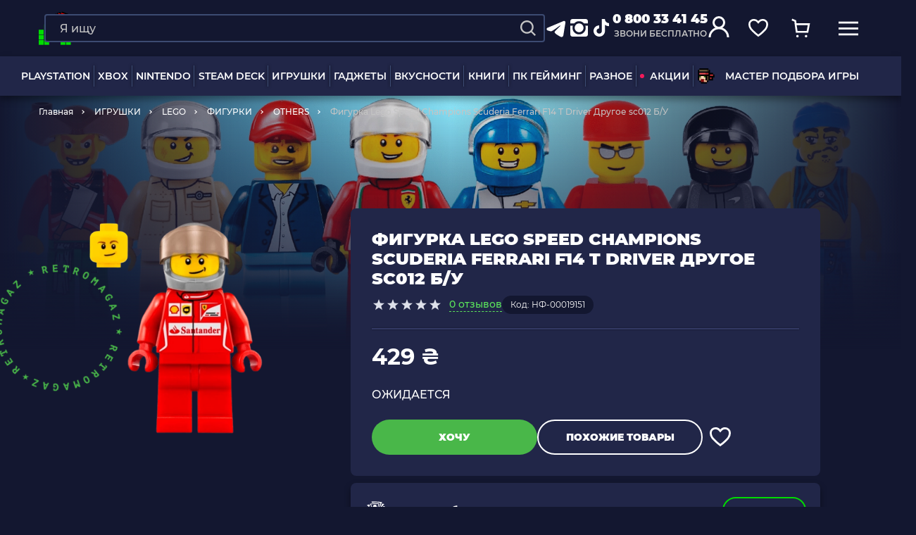

--- FILE ---
content_type: text/html; charset=UTF-8
request_url: https://retromagaz.com/ru/product/lego-figurka-speed-champions-ferrari-race-car-driver-3-gonshchik-sc012-1-orig-bu-o
body_size: 54426
content:
<!DOCTYPE html>
<html lang="ru"> <!-- prefix="og: https://ogp.me/ns#" -->
<head>
    <meta charset="utf-8">
<meta http-equiv="X-UA-Compatible" content="IE=edge">
<meta name="viewport" content="width=device-width, initial-scale=1.0">
<meta name="format-detection" content="telephone=no">
<meta name="theme-color" content="#131730">
<meta name="csrf-token" content="S7LWivz0ulukg7fCgwmwpJBnFlkbUwi9eADX2j3f">

<title>Фигурка Lego Speed Champions Scuderia Ferrari F14 T Driver Другое sc012 Б/У — купить в интернет-магазине | RetroMagaz</title>
<meta name="keywords" content="Фигурка Lego Speed Champions Scuderia Ferrari F14 T Driver Другое sc012 Б/У, 429.00" />
<meta name="description" content="Фигурка Lego Speed Champions Scuderia Ferrari F14 T Driver Другое sc012 Б/У — заказывайте в RETROMAGAZ ► Выгодная цена ⚡ Кэшбэк ☝ Оплата частями ✓ Быстрая доставка по Украине ✓ Самовывоз из Киева, Одессы, Львова ☎️ 0 800 33 41 45." />


<link rel="dns-prefetch" href="https://connect.facebook.net">
<link rel="preconnect" href="https://connect.facebook.net" crossorigin>

<link rel="dns-prefetch" href="https://esputnik.com">
<link rel="preconnect" href="https://esputnik.com" crossorigin>

<link rel="preload" as="font" crossorigin="anonymous" href="/assets/fonts/Montserrat-Medium.woff2">
<link rel="preload" as="font" crossorigin="anonymous" href="/assets/fonts/Montserrat-ExtraBold.woff2">
<link rel="preload" as="font" crossorigin="anonymous" href="/assets/fonts/Montserrat-Black.woff2">
<link rel="preload" as="font" crossorigin="anonymous" href="/assets/fonts/Montserrat-Regular.woff2">
<link rel="preload" as="font" crossorigin="anonymous" href="/assets/fonts/Montserrat-SemiBold.woff2">
<link rel="preload" as="font" crossorigin="anonymous" href="/assets/fonts/Montserrat-Bold.woff2">

        <link rel="alternate" hreflang="uk" href="https://retromagaz.com/product/lego-figurka-speed-champions-ferrari-race-car-driver-3-gonshchik-sc012-1-orig-bu-o" />
        <link rel="alternate" hreflang="ru" href="https://retromagaz.com/ru/product/lego-figurka-speed-champions-ferrari-race-car-driver-3-gonshchik-sc012-1-orig-bu-o" />


<!-- Style -->
<link href="/assets/css/jquery.mCustomScrollbar.css?v=283" type="text/css" rel="stylesheet" media="print" onload="this.media='all'">
<link href="/assets/css/bootstrap-datepicker3.standalone.min.css?v=283" type="text/css" rel="stylesheet" media="print" onload="this.media='all'">
<link href="/assets/css/main.min.css?v=283" type="text/css" rel="stylesheet" media="all">
<link href="/assets/css/mainProduct.min.css?v=283" rel="stylesheet">




<link rel="icon" href="/assets/images/favicon/favicon-32x32.png" sizes="32x32">
<link href="/assets/images/favicon/apple-icon-16x16.png" rel="apple-touch-icon" sizes="16x16">
<link href="/assets/images/favicon/apple-icon-32x32.png" rel="apple-touch-icon" sizes="32x32">
<link href="/assets/images/favicon/apple-icon-57x57.png" rel="apple-touch-icon" sizes="57x57">
<link href="/assets/images/favicon/apple-icon-72x72.png" rel="apple-touch-icon" sizes="72x72">
<link href="/assets/images/favicon/apple-icon-114x114.png" rel="apple-touch-icon" sizes="114x114">
<link href="/assets/images/favicon/apple-icon-144x144.png" rel="apple-touch-icon" sizes="144x144">
<link href="/assets/images/favicon/apple-icon-152x152.png" rel="apple-touch-icon" sizes="152x152">
<link href="/assets/images/favicon/apple-icon-180x180.png" rel="apple-touch-icon" sizes="180x180">
<link rel="icon" type="image/png" href="/assets/images/favicon/android-icon-36x36.png" sizes="36x36">
<link rel="icon" type="image/png" href="/assets/images/favicon/android-icon-48x48.png" sizes="48x48">
<link rel="icon" type="image/png" href="/assets/images/favicon/android-icon-72x72.png" sizes="72x72">
<link rel="icon" type="image/png" href="/assets/images/favicon/android-icon-96x96.png" sizes="96x96">
<link rel="icon" type="image/png" href="/assets/images/favicon/android-icon-144x144.png" sizes="144x144">


    <script>
        window.dataLayer = window.dataLayer || [];
    </script>
    
    <!-- Google Tag Manager -->
    <script>(function(w,d,s,l,i){w[l]=w[l]||[];w[l].push({'gtm.start':
                new Date().getTime(),event:'gtm.js'});var f=d.getElementsByTagName(s)[0],
            j=d.createElement(s),dl=l!='dataLayer'?'&l='+l:'';j.async=true;j.src=
            'https://www.googletagmanager.com/gtm.js?id='+i+dl;f.parentNode.insertBefore(j,f);
        })(window,document,'script','dataLayer','GTM-59BZ9LK');</script>
    <!-- End Google Tag Manager -->




<!-- Global site tag (gtag.js) - Google Ads: 873609265 -->
<script async src="https://www.googletagmanager.com/gtag/js?id=AW-873609265"></script>
<script>
    window.dataLayer = window.dataLayer || [];
    function gtag(){dataLayer.push(arguments);}
    gtag('js', new Date());

    gtag('config', 'AW-873609265');
</script>


    <script>
        gtag('event', 'page_view', {
            'send_to': 'AW-873609265',
            'items': [{
                'id': '16387',
                'google_business_vertical': 'retail'
            }]
        });
    </script>

    



    


        <script type="application/ld+json">
    {
        "@context": "https://schema.org/",
        "@type": "Product",
        "name": "Фигурка Lego Speed Champions Scuderia Ferrari F14 T Driver Другое sc012 Б/У",
                    "image": [
                "https://retromagaz.com/uploads/products/22/95/site_f1dm3gtpi_7ab0335a.png"
            ],
                "description": "Высокая скорость, запах жженой резины и выхлопов бензиновых двигателей внутреннего сгорания. Фигурка для фанатов гонок. Оригинальная фигурка Lego. Дополни свою коллекцию этой фигуркой. Все фигурки проходят этап сборки, чистки. Вы сможете найти класного персонажа на нашем сайте.",
        "sku": "НФ-00019151",
        "mpn": "16387",
        "category": {
            "@type": "category",
            "name": "OTHERS",
            "URL": "https://retromagaz.com/others"
        },
                "offers": {
          "@type": "Offer",
          "url": "https://retromagaz.com/ru/product/lego-figurka-speed-champions-ferrari-race-car-driver-3-gonshchik-sc012-1-orig-bu-o",
          "price": "429.00",
          "priceCurrency": "UAH",
          "availability": "https://schema.org/SoldOut"
        }            }
</script>

<script type="application/ld+json">
    {
        "@context" : "http://schema.org",
        "@type" : "Organization",
        "name" : "RetroMagaz",
        "url" : "https://retromagaz.com/",
        "logo" : "https://retromagaz.com/uploads/base_block_medias/d6/49/g1i5e8aqr_f05f3387.png",
        "telephone": "0 800 33 41 45",
        "email": "retromagaz@gmail.com",
        "address": {
        "@type": "PostalAddress",
        "streetAddress": "вул. Ігоря Білозіра, 8",
                        "addressLocality": "Львів",
                        "postalCode": "79005",
                        "addressCountry": "Україна"
        },
        "sameAs" : [
        "https://www.facebook.com/retromagaz",
        "https://www.instagram.com/retromagaz/",
        "https://www.tiktok.com/@retromagaz?",
        "https://t.me/+D2x1bzOaghEyZTgy"
        ],
        "aggregateRating": {
            "@type": "AggregateRating",
            "ratingValue": "4.8",
            "reviewCount": "3270"
        }
    }
</script>        
            <script src="https://maps.googleapis.com/maps/api/js?key=AIzaSyBTuPRyerQVYEKct2eaYKk2kz-rTQj2x0c&v=weekly"
                async></script>
        <meta property="og:locale" content="ru"/>
    <meta property="og:type" content="website"/>
    <meta property="og:url" content="https://retromagaz.com/ru/product/lego-figurka-speed-champions-ferrari-race-car-driver-3-gonshchik-sc012-1-orig-bu-o"/>


            <meta property="og:title" content="Фигурка Lego Speed Champions Scuderia Ferrari F14 T Driver Другое sc012 Б/У — купить в интернет-магазине | RetroMagaz"/>
        <meta property="og:description" content="Фигурка Lego Speed Champions Scuderia Ferrari F14 T Driver Другое sc012 Б/У — заказывайте в RETROMAGAZ ► Выгодная цена ⚡ Кэшбэк ☝ Оплата частями ✓ Быстрая доставка по Украине ✓ Самовывоз из Киева, Одессы, Львова ☎️ 0 800 33 41 45."/>
        <meta property="og:image"
              content="https://retromagaz.com/uploads/products/22/95/site_f1dm3gtpi_7ab0335a.png"/>
        <link rel="image_src"
              href="https://retromagaz.com/uploads/products/22/95/site_f1dm3gtpi_7ab0335a.png">
    
    <!-- eSputnik -->
    <script>
        (function (i, s, o, g, r, a, m) {
                i["esSdk"] = r;
                i[r] = i[r] || function () {
                    (i[r].q = i[r].q || []).push(arguments)
                }, a = s.createElement(o), m = s.getElementsByTagName(o)[0];
                a.async = 1;
                a.src = g;
                m.parentNode.insertBefore(a, m)
            }
        )(window, document, "script", "https://esputnik.com/scripts/v1/public/scripts?apiKey=eyJhbGciOiJSUzI1NiJ9.[base64].pXA7hQem7wUwvBl03zIRlHBMr6K9usaJIshI8kiR8CwDJIEqwUEPjCgVyIx-8ytU4leoSjn2gU4eaO2RV4GsEQ&domain=9757895F-6027-47B1-82D7-CBFDB2B58418", "es");
        es("pushOn");
    </script>
    <!-- end eSputnik -->

    <!-- Admitad -->
    <script src="https://www.artfut.com/static/tagtag.min.js?campaign_code=43adf3a722" async
            onerror='var self = this;window.ADMITAD=window.ADMITAD||{},ADMITAD.Helpers=ADMITAD.Helpers||{},ADMITAD.Helpers.generateDomains=function(){for(var e=new Date,n=Math.floor(new Date(2020,e.getMonth(),e.getDate()).setUTCHours(0,0,0,0)/1e3),t=parseInt(1e12*(Math.sin(n)+1)).toString(30),i=["de"],o=[],a=0;a<i.length;++a)o.push({domain:t+"."+i[a],name:t});return o},ADMITAD.Helpers.findTodaysDomain=function(e){function n(){var o=new XMLHttpRequest,a=i[t].domain,D="https://"+a+"/";o.open("HEAD",D,!0),o.onload=function(){setTimeout(e,0,i[t])},o.onerror=function(){++t<i.length?setTimeout(n,0):setTimeout(e,0,void 0)},o.send()}var t=0,i=ADMITAD.Helpers.generateDomains();n()},window.ADMITAD=window.ADMITAD||{},ADMITAD.Helpers.findTodaysDomain(function(e){if(window.ADMITAD.dynamic=e,window.ADMITAD.dynamic){var n=function(){return function(){return self.src?self:""}}(),t=n(),i=(/campaign_code=([^&]+)/.exec(t.src)||[])[1]||"";t.parentNode.removeChild(t);var o=document.getElementsByTagName("head")[0],a=document.createElement("script");a.src="https://www."+window.ADMITAD.dynamic.domain+"/static/"+window.ADMITAD.dynamic.name.slice(1)+window.ADMITAD.dynamic.name.slice(0,1)+".min.js?campaign_code="+i,o.appendChild(a)}});'></script>
    <!-- end Admitad -->

    <!-- TikTok Pixel Code Start -->
    <script>
		!function (w, d, t) {
			w.TiktokAnalyticsObject=t;var ttq=w[t]=w[t]||[];ttq.methods=["page","track","identify","instances","debug","on","off","once","ready","alias","group","enableCookie","disableCookie","holdConsent","revokeConsent","grantConsent"],ttq.setAndDefer=function(t,e){t[e]=function(){t.push([e].concat(Array.prototype.slice.call(arguments,0)))}};for(var i=0;i<ttq.methods.length;i++)ttq.setAndDefer(ttq,ttq.methods[i]);ttq.instance=function(t){for(
				var e=ttq._i[t]||[],n=0;n<ttq.methods.length;n++)ttq.setAndDefer(e,ttq.methods[n]);return e},ttq.load=function(e,n){var r="https://analytics.tiktok.com/i18n/pixel/events.js",o=n&&n.partner;ttq._i=ttq._i||{},ttq._i[e]=[],ttq._i[e]._u=r,ttq._t=ttq._t||{},ttq._t[e]=+new Date,ttq._o=ttq._o||{},ttq._o[e]=n||{};n=document.createElement("script")
			;n.type="text/javascript",n.async=!0,n.src=r+"?sdkid="+e+"&lib="+t;e=document.getElementsByTagName("script")[0];e.parentNode.insertBefore(n,e)};


			ttq.load('D0A8E9RC77UF1HSAL9N0');
			ttq.page();
		}(window, document, 'ttq');
    </script>
    <!-- TikTok Pixel Code End -->

</head>
<body >
<input id="userEmail" type="hidden" value="">
<!-- Google Tag Manager (noscript) -->
<noscript>
    <iframe src="https://www.googletagmanager.com/ns.html?id=GTM-59BZ9LK"
            height="0" width="0" style="display:none;visibility:hidden"></iframe>
</noscript>
<!-- End Google Tag Manager (noscript) -->
    <script type="text/javascript">
    dataLayer.push({
        event: "view_item",
        ecommerce: {
            items: [
                {
                    item_id: "16387ru",
                    item_name: "Фигурка Lego Speed Champions Scuderia Ferrari F14 T Driver Другое sc012 Б/У",
                    currency: "UAH",
                    item_category: "OTHERS",
                    price: 429.00,
                    quantity: 1
                }
            ]
        }
    });
    /*fbq('track', 'ViewContent', {
        content_type: 'product',
        content_ids: ['16387'],
        content_name: 'Фигурка Lego Speed Champions Scuderia Ferrari F14 T Driver Другое sc012 Б/У',
        content_category: 'OTHERS',
        value: 429.00,
        currency: 'UAH'
    });*/
</script>


<div class="wrap_container">
    <header>
    <div class="overlay_page"></div>
    <div class="header_desktop">
        <div class="row-top">
            <div class="container">
                <a href="https://retromagaz.com/ru" class="header-logo">
                                        <img width="145" height="150"
                         src="/uploads/base_block_medias/d6/49/g1i5e8aqr_f05f3387.png"
                         alt="Retromagaz">
                </a>
                <div class="header-nav_btn js-has-menu">
                    <span>
                    <svg width="32" height="32" viewBox="0 0 32 32" fill="none" xmlns="http://www.w3.org/2000/svg">
                        <mask id="path-2-inside-1" fill="white">
                            <rect width="14" height="14" rx="1"></rect>
                        </mask>
                        <rect width="14" height="14" rx="1" stroke="#FFD028" stroke-width="6"
                              mask="url(#path-2-inside-1)"></rect>
                        <mask id="path-3-inside-2" fill="white">
                            <rect x="18" width="14" height="14" rx="1"></rect>
                        </mask>
                        <rect x="18" width="14" height="14" rx="1" stroke="#49B749" stroke-width="6"
                              mask="url(#path-3-inside-2)"></rect>
                        <mask id="path-4-inside-3" fill="white">
                            <rect y="18" width="14" height="14" rx="1"></rect>
                        </mask>
                        <rect y="18" width="14" height="14" rx="1" stroke="#F31A5A" stroke-width="6"
                              mask="url(#path-4-inside-3)"></rect>
                        <mask id="path-5-inside-4" fill="white">
                            <rect x="18" y="18" width="14" height="14" rx="1"></rect>
                        </mask>
                        <rect x="18" y="18" width="14" height="14" rx="1" stroke="#0C78E4" stroke-width="6"
                              mask="url(#path-5-inside-4)"></rect>
                    </svg>
                    </span>
                    Каталог товаров
                </div>


                                <div class="header-search--big">
                    <form action="https://retromagaz.com/ru/search" class="search-form" method="GET">
                        <div class="form-group search-block">
                            <input data-ajax="https://retromagaz.com/ru/suggest" type="text" name="q" id="search"
                                   placeholder="Я ищу" class="form-control" autocomplete="off"
                                   data-msg="Введите текст">
                            <button type="submit" class="search-icon" aria-label="Search">
                                <svg width="20" height="20" viewBox="0 0 24 24" fill="none"
                                     xmlns="http://www.w3.org/2000/svg">
                                    <path d="M10.4082 19.8155C12.4957 19.8151 14.5229 19.1163 16.1673 17.8304L21.3371 23L23 21.3372L17.8302 16.1676C19.1167 14.5232 19.816 12.4956 19.8165 10.4077C19.8165 5.22055 15.5957 1 10.4082 1C5.22077 1 1 5.22055 1 10.4077C1 15.5949 5.22077 19.8155 10.4082 19.8155ZM10.4082 3.35193C14.2997 3.35193 17.4644 6.51646 17.4644 10.4077C17.4644 14.299 14.2997 17.4635 10.4082 17.4635C6.51676 17.4635 3.35206 14.299 3.35206 10.4077C3.35206 6.51646 6.51676 3.35193 10.4082 3.35193Z"
                                          fill="#c4c4c4"/>
                                </svg>
                            </button>
                            <button type="reset" class="clear-btn"></button>
                        </div>
                                                <div class="cancel-btn">Отмена</div>
                    </form>

                    <div class="search_result"><!-- ajax --></div>
                </div>
                                <div class="header-socials">
                    <a href="https://t.me/+D2x1bzOaghEyZTgy" target="_blank" rel="noopener">
                        <svg width="32" height="32" viewBox="0 0 32 32" fill="none" xmlns="http://www.w3.org/2000/svg">
                            <g clip-path="url(#clip0_1470_12963)">
                                <path fill-rule="evenodd" clip-rule="evenodd" d="M26.3693 5.90662C26.6988 5.76794 27.0595 5.72011 27.4137 5.76811C27.768 5.81611 28.1029 5.95818 28.3836 6.17953C28.6643 6.40089 28.8805 6.69344 29.0098 7.02673C29.1391 7.36002 29.1767 7.72187 29.1187 8.07462L26.0947 26.4173C25.8013 28.1866 23.86 29.2013 22.2373 28.32C20.88 27.5826 18.864 26.4466 17.0507 25.2613C16.144 24.668 13.3667 22.768 13.708 21.416C14.0013 20.26 18.668 15.916 21.3347 13.3333C22.3813 12.3186 21.904 11.7333 20.668 12.6666C17.5987 14.984 12.6707 18.508 11.0413 19.5C9.604 20.3746 8.85467 20.524 7.95867 20.3746C6.324 20.1026 4.808 19.6813 3.57067 19.168C1.89867 18.4746 1.98 16.176 3.56933 15.5066L26.3693 5.90662Z" fill="white"/>
                            </g>
                            <defs>
                                <clipPath id="clip0_1470_12963">
                                    <rect width="32" height="32" fill="white"/>
                                </clipPath>
                            </defs>
                        </svg>

                    </a>
                    <a href="https://www.instagram.com/retromagaz/" target="_blank" rel="noopener">
                        <svg width="32" height="32" viewBox="0 0 32 32" fill="none" xmlns="http://www.w3.org/2000/svg">
                            <path d="M29 6.125C29 5.27865 28.6989 4.54622 28.0967 3.92773C27.4945 3.30924 26.7539 3 25.875 3H7.125C6.27865 3 5.54622 3.30924 4.92773 3.92773C4.30924 4.54622 4 5.27865 4 6.125V9.25H9.56641C11.4544 7.16667 13.7656 6.125 16.5 6.125C19.2344 6.125 21.5456 7.16667 23.4336 9.25H29V6.125ZM10.25 15.5C10.25 17.2253 10.8604 18.6982 12.0811 19.9189C13.3018 21.1396 14.7747 21.75 16.5 21.75C18.2253 21.75 19.6982 21.1396 20.9189 19.9189C22.1396 18.6982 22.75 17.2253 22.75 15.5C22.75 13.7747 22.1396 12.3018 20.9189 11.0811C19.6982 9.86035 18.2253 9.25 16.5 9.25C14.7747 9.25 13.3018 9.86035 12.0811 11.0811C10.8604 12.3018 10.25 13.7747 10.25 15.5ZM29 12.375H25.2891C25.6797 13.4492 25.875 14.4909 25.875 15.5C25.875 18.1042 24.9635 20.3177 23.1406 22.1406C21.3177 23.9635 19.1042 24.875 16.5 24.875C13.8958 24.875 11.6823 23.9635 9.85938 22.1406C8.03646 20.3177 7.125 18.1042 7.125 15.5C7.125 14.4909 7.32031 13.4492 7.71094 12.375H4V24.875C4 25.7539 4.30111 26.4945 4.90332 27.0967C5.50553 27.6989 6.24609 28 7.125 28H25.875C26.7539 28 27.4945 27.6989 28.0967 27.0967C28.6989 26.4945 29 25.7539 29 24.875V12.375Z"
                                  fill="white"/>
                        </svg>
                    </a>
                    <a href="https://www.tiktok.com/@retromagaz?" target="_blank" rel="noopener">
                        <svg width="32" height="32" viewBox="0 0 32 32" fill="none" xmlns="http://www.w3.org/2000/svg">
                            <path d="M21.1754 3H16.8347V20.029C16.8347 22.058 15.1653 23.7247 13.0877 23.7247C11.0101 23.7247 9.34064 22.058 9.34064 20.029C9.34064 18.0363 10.973 16.4058 12.9764 16.3333V12.058C8.56155 12.1304 5 15.6449 5 20.029C5 24.4493 8.63575 28 13.1248 28C17.6138 28 21.2496 24.4131 21.2496 20.029V11.2971C22.882 12.4565 24.8853 13.1449 27 13.1812V8.9058C23.7353 8.7971 21.1754 6.1884 21.1754 3Z"
                                  fill="white"/>
                        </svg>
                    </a>
                </div>
                <div class="header-phone">
                    <a href="tel:0 800 33 41 45"
                       class="phone-link binct-phone-number-1">0 800 33 41 45</a>
                    <p>звони бесплатно</p>
                </div>
                <div class="header-buttons">
                    <button class="menu-link only-mob header-buttons__menu" aria-label="mobile navi">
                        <svg width="40" height="40" viewBox="0 0 40 40" fill="none" xmlns="http://www.w3.org/2000/svg">
                            <line x1="8" y1="13.4" x2="32" y2="13.4" stroke="white" stroke-width="2"/>
                            <line x1="8" y1="20.6" x2="32" y2="20.6" stroke="white" stroke-width="2"/>
                            <line x1="8" y1="27.8" x2="32" y2="27.8" stroke="white" stroke-width="2"/>
                        </svg>

                                            </button>
                    <div class="inline-search search-link">
                        <div class="search-form search-link only-mob">
                            <div class="form-group search-block">
                                <input type="text" placeholder="Я ищу" class="form-control"
                                       autocomplete="off" data-msg="Введите текст">
                                <button class="search-icon" style="display: inline-block;" aria-label="Search">
                                    <svg width="20" height="20" viewBox="0 0 24 24" fill="none"
                                         xmlns="http://www.w3.org/2000/svg">
                                        <path d="M10.4082 19.8155C12.4957 19.8151 14.5229 19.1163 16.1673 17.8304L21.3371 23L23 21.3372L17.8302 16.1676C19.1167 14.5232 19.816 12.4956 19.8165 10.4077C19.8165 5.22055 15.5957 1 10.4082 1C5.22077 1 1 5.22055 1 10.4077C1 15.5949 5.22077 19.8155 10.4082 19.8155ZM10.4082 3.35193C14.2997 3.35193 17.4644 6.51646 17.4644 10.4077C17.4644 14.299 14.2997 17.4635 10.4082 17.4635C6.51676 17.4635 3.35206 14.299 3.35206 10.4077C3.35206 6.51646 6.51676 3.35193 10.4082 3.35193Z"
                                              fill="#c4c4c4"/>
                                    </svg>
                                </button>
                            </div>
                        </div>
                    </div>
                    <!-- <a href="#" class="search-link">
                        <svg width="24" height="24" viewBox="0 0 24 24" fill="none" xmlns="http://www.w3.org/2000/svg">
                            <path d="M10.4082 19.8155C12.4957 19.8151 14.5229 19.1163 16.1673 17.8304L21.3371 23L23 21.3372L17.8302 16.1676C19.1167 14.5232 19.816 12.4956 19.8165 10.4077C19.8165 5.22055 15.5957 1 10.4082 1C5.22077 1 1 5.22055 1 10.4077C1 15.5949 5.22077 19.8155 10.4082 19.8155ZM10.4082 3.35193C14.2997 3.35193 17.4644 6.51646 17.4644 10.4077C17.4644 14.299 14.2997 17.4635 10.4082 17.4635C6.51676 17.4635 3.35206 14.299 3.35206 10.4077C3.35206 6.51646 6.51676 3.35193 10.4082 3.35193Z" fill="white"/>
                        </svg>
                    </a> -->
                                            <div class="user-link open-popup" data-popup="logInAuth">
                            <svg width="32" height="32" viewBox="0 0 32 32" fill="none"
                                 xmlns="http://www.w3.org/2000/svg">
                                <circle cx="16" cy="10" r="7.5" stroke="white" stroke-width="3"/>
                                <path d="M29 31C29 23.8203 23.1797 18 16 18C8.8203 18 3 23.8203 3 31" stroke="white"
                                      stroke-width="3"/>
                            </svg>
                        </div>
                    

                    
                    
                    <div class="fav-link open-popup header-buttons__btn" data-popup="favModal">
                        <svg width="32" height="32" viewBox="0 0 32 32" fill="none" xmlns="http://www.w3.org/2000/svg">
                            <path d="M28.3255 16.697C26.7111 19.0368 24.0796 21.5956 19.9388 25.2058L16.0203 28.1164L12.287 25.2164C8.13283 21.5954 5.44092 19.0305 3.76908 16.6796C2.15321 14.4074 1.5 12.3462 1.5 9.66848C1.5 5.63225 4.64705 2.5 8.8 2.5C11.08 2.5 13.3854 3.56799 14.8622 5.28718L16 6.61181L17.1378 5.28718C18.6146 3.56799 20.92 2.5 23.2 2.5C27.3529 2.5 30.5 5.63225 30.5 9.66848C30.5 12.3684 29.8872 14.4336 28.3255 16.697Z"
                                  stroke="white" stroke-width="3" stroke-linecap="round"/>
                        </svg>
                        <span style="display: none;">0</span>
                    </div>
                    <a href="https://retromagaz.com/ru/cart" class="cart-link open-popup" data-popup="cartModal">
                        <svg width="32" height="32" viewBox="0 0 32 32" fill="none" xmlns="http://www.w3.org/2000/svg">
                            <path d="M8 9.5H29.5738L27.2459 22H9.80328L8 9.5ZM8 9.5L7.5082 4.32558L2 2" stroke="white" stroke-width="3"/>
                            <circle cx="11" cy="29" r="2" fill="white"/>
                            <circle cx="25" cy="29" r="2" fill="white"/>
                        </svg>
                        <span style="display: none;">0</span>
                    </a>
                    <a href="#" class="menu-link">
                        <svg width="30" height="30" viewBox="0 0 30 30" fill="none" xmlns="http://www.w3.org/2000/svg">
                            <line y1="6.5" x2="30" y2="6.5" stroke="white" stroke-width="3"/>
                            <line y1="15.5" x2="30" y2="15.5" stroke="white" stroke-width="3"/>
                            <line y1="24.5" x2="30" y2="24.5" stroke="white" stroke-width="3"/>
                        </svg>
                    </a>
                     <a href="https://retromagaz.com/ru/cart" class="cart-link only-mob">
                            <svg width="40" height="40" viewBox="0 0 40 40" fill="none" xmlns="http://www.w3.org/2000/svg">
                                <path d="M14 15.125H30.1803L28.4344 24.5H15.3525L14 15.125ZM14 15.125L13.6311 11.2442L9.5 9.5" stroke="white" stroke-width="2"/>
                                <circle cx="16.25" cy="29.75" r="1.5" fill="white"/>
                                <circle cx="26.75" cy="29.75" r="1.5" fill="white"/>
                            </svg>
                            <span style="display: none;">0</span>
                        </a>
                </div>
                <div class="cart-modal blue-type" id="cartModal">
                    <i class="close"></i>
                    <div class="modal-header">
                        <p class="title_h1">Корзина<span
                                    class="cart-number xhr-total-cart-count">4</span></p>
                        <div class="empty-header">
                            <p class="title_h1">Корзина пуста</p>
                            <span class="title_h2">Ты еще не добавил ни одного товара :(</span>
                        </div>
                    </div>
                    <div class="cart-modal-content custom_scrollbar_y">
                        <div id="not_available"></div>
                        <div id="alert-delivery-cart" data-alert-delivery="200"
                             style="display: none;" class="cart-wrapper__alert cart-wrapper__alert-border cart-wrapper_mobile-margin-minus u-bg-yankees-blue u-p20 u-mb20">
                            <p class="u-fw500">Некоторые способы доставки будут недоступны, если сумма товара в корзине меньше 200 ₴</p>
                        </div>
                        <div class="product-list xhr-small-item-html">
                            <!-- ajax -->
                        </div>
                    </div>
                    <div class="blue-type__btns">
                        <div class="cart-total">
                            <p class="cart-total__title">Всего</p>
                            <p class="cart-total__price"><span class="cart-total__sum">---</span> ₴</p>
                        </div>
                        <div class="btns-block">
                                                            <span hashstring="23642e39b937198b4151e23d8d5a548gru" hashtype="content">&nbsp</span>
                                <span hashstring="23642e39b937198b4151e23d8d5a560gru" hashtype="content">&nbsp</span>
                                                                                </div>
                    </div>
                </div>
                <div class="favorite-modal blue-type" id="favModal">
                    <i class="close"></i>
                    <div class="modal-header">
                        <p class="title_h1">Избранное<span class="fav-number">12</span></p>
                        <div class="empty-header">
                            <p class="title_h1">Избранное</p>
                            <span class="title_h2">Ты еще не добавил ни одного избранного товара :(</span>
                        </div>
                    </div>
                    <div class="favorite-modal-content custom_scrollbar_y">
                        <div class="product-list xhr-small-fav"><!-- Ajax --></div>
                    </div>
                    <div class="blue-type__btns">
                        <div class="btns-block">
                                                            <span hashstring="23642e39b937198b4151e23d8d5a548dru" hashtype="content">&nbsp</span>
                                                                                </div>
                    </div>
                </div>
            </div>
            <div id="cart-added-info" class="cart-tooltip" style="display: none;">
                <div class="cart-tooltip__inner">
                    <svg width="16" height="16" viewBox="0 0 16 16" fill="none" xmlns="http://www.w3.org/2000/svg">
                        <path d="M6.12951 13.0903L1.77777 8.73859L2.86571 7.65065L6.12951 10.9145L13.1343 3.90968L14.2222 4.99762L6.12951 13.0903Z" fill="white"/>
                    </svg>
                     Товар добавлен в корзину
                </div>
            </div>
        </div>
        <div class="bottom-row">
            <div class="container">
                
                <div class="header-nav big_menu">
                    <ul class="nav-list">
                                                                                                                        <li class="nav-item hover_delivery">
                                        <a href="https://retromagaz.com/ru/playstation"
                                           class="nav-link hover_class"
                                                data-parent="big_menu">PLAYSTATION</a>

                                                                                    <div class="big_menu-items hover_css row "
                                                 style="visibility: hidden; opacity: 0;">
                                                                                                                                                                                                                                                                        <div class="col">
                                                        
                                                        <a href="https://retromagaz.com/ru/playstation-5"
                                                           class="title ">
                                                            <picture>
                                                                <source data-srcset="/uploads/menu_categories/ad/8c/site_fns6kq36c_39598e77.webp"
                                                                        type="image/webp">
                                                                <img class="lazyload"
                                                                     src="[data-uri]"
                                                                     data-src="/uploads/menu_categories/ad/8c/site_fns6kq36c_39598e77.png"
                                                                     data-srcset="/uploads/menu_categories/ad/8c/site_2x_fns6kq36c_39598e77.png 2x"
                                                                     alt="PLAYSTATION 5 - Retromagaz"
                                                                     title="PLAYSTATION 5">
                                                            </picture>
                                                            PLAYSTATION 5
                                                        </a>
                                                                                                                    <ul>
                                                                                                                                                                                                            <li>
                                                                            <a href="https://retromagaz.com/ru/ps5-konsoli">Консоли</a>
                                                                                                                                                            <ul>
                                                                                                                                                                                                                                                                    <li>
                                                                                            <a href="https://retromagaz.com/ru/ps5-konsoli/pro">Pro</a>
                                                                                        </li>
                                                                                                                                                                                                                                                                                                                                                            <li>
                                                                                            <a href="https://retromagaz.com/ru/ps5-konsoli/slim">Slim</a>
                                                                                        </li>
                                                                                                                                                                                                                                                                                                                                                            <li>
                                                                                            <a href="https://retromagaz.com/ru/ps5-konsoli/fat">Fat</a>
                                                                                        </li>
                                                                                                                                                                                                                                                                                                                                                                                                                                                                                                                                                                                                                    </ul>
                                                                                                                                                    </li>
                                                                                                                                                                                                                                                                                <li>
                                                                            <a href="https://retromagaz.com/ru/accessories-ps5">Аксессуары</a>
                                                                                                                                                            <ul>
                                                                                                                                                                                                                                                                    <li>
                                                                                            <a href="https://retromagaz.com/ru/accessories-ps5/gamepad/tip-kontroler">Геймпады</a>
                                                                                        </li>
                                                                                                                                                                                                                                                                                                                                                            <li>
                                                                                            <a href="https://retromagaz.com/ru/accessories-ps5/headset-vr">VR</a>
                                                                                        </li>
                                                                                                                                                                                                                                                            </ul>
                                                                                                                                                    </li>
                                                                                                                                                                                                                                                                                <li>
                                                                            <a href="https://retromagaz.com/ru/games-ps5">Игры</a>
                                                                                                                                                    </li>
                                                                                                                                                                                                </ul>
                                                        
                                                                                                                    </div>
                                                        
                                                                                                                                                                                                                                                                                                                                    <div class="col">
                                                        
                                                        <a href="https://retromagaz.com/ru/playstation-4"
                                                           class="title ">
                                                            <picture>
                                                                <source data-srcset="/uploads/menu_categories/43/c6/site_ena7pc6b2_b9ceab2f.webp"
                                                                        type="image/webp">
                                                                <img class="lazyload"
                                                                     src="[data-uri]"
                                                                     data-src="/uploads/menu_categories/43/c6/site_ena7pc6b2_b9ceab2f.png"
                                                                     data-srcset="/uploads/menu_categories/43/c6/site_2x_ena7pc6b2_b9ceab2f.png 2x"
                                                                     alt="PLAYSTATION 4 - Retromagaz"
                                                                     title="PLAYSTATION 4">
                                                            </picture>
                                                            PLAYSTATION 4
                                                        </a>
                                                                                                                    <ul>
                                                                                                                                                                                                            <li>
                                                                            <a href="https://retromagaz.com/ru/consoles-ps4">Консоли</a>
                                                                                                                                                            <ul>
                                                                                                                                                                                                                                                                    <li>
                                                                                            <a href="https://retromagaz.com/ru/consoles-ps4/pro">Pro</a>
                                                                                        </li>
                                                                                                                                                                                                                                                                                                                                                            <li>
                                                                                            <a href="https://retromagaz.com/ru/consoles-ps4/slim">Slim</a>
                                                                                        </li>
                                                                                                                                                                                                                                                                                                                                                            <li>
                                                                                            <a href="https://retromagaz.com/ru/consoles-ps4/fat">Fat</a>
                                                                                        </li>
                                                                                                                                                                                                                                                            </ul>
                                                                                                                                                    </li>
                                                                                                                                                                                                                                                                                <li>
                                                                            <a href="https://retromagaz.com/ru/accessories-ps4">Аксессуары</a>
                                                                                                                                                            <ul>
                                                                                                                                                                                                                                                                    <li>
                                                                                            <a href="https://retromagaz.com/ru/accessories-ps4/gamepad/tip-kontroler/controllers">Геймпады</a>
                                                                                        </li>
                                                                                                                                                                                                                                                                                                                                                            <li>
                                                                                            <a href="https://retromagaz.com/ru/accessories-ps4/headset-vr">VR</a>
                                                                                        </li>
                                                                                                                                                                                                                                                            </ul>
                                                                                                                                                    </li>
                                                                                                                                                                                                                                                                                <li>
                                                                            <a href="https://retromagaz.com/ru/games-ps4">Игры</a>
                                                                                                                                                    </li>
                                                                                                                                                                                                </ul>
                                                        
                                                                                                                    </div>
                                                        
                                                                                                                                                                                                                                                                                                                                    <div class="col">
                                                        
                                                        <a href="https://retromagaz.com/ru/playstation-3"
                                                           class="title ">
                                                            <picture>
                                                                <source data-srcset="/uploads/menu_categories/04/1d/site_ena7sekpk_61c57a86.webp"
                                                                        type="image/webp">
                                                                <img class="lazyload"
                                                                     src="[data-uri]"
                                                                     data-src="/uploads/menu_categories/04/1d/site_ena7sekpk_61c57a86.png"
                                                                     data-srcset="/uploads/menu_categories/04/1d/site_2x_ena7sekpk_61c57a86.png 2x"
                                                                     alt="PLAYSTATION 3 - Retromagaz"
                                                                     title="PLAYSTATION 3">
                                                            </picture>
                                                            PLAYSTATION 3
                                                        </a>
                                                                                                                    <ul>
                                                                                                                                                                                                            <li>
                                                                            <a href="https://retromagaz.com/ru/consoles-ps3">Консоли</a>
                                                                                                                                                            <ul>
                                                                                                                                                                                                                                                                    <li>
                                                                                            <a href="https://retromagaz.com/ru/consoles-ps3/model-super-slim">Super Slim</a>
                                                                                        </li>
                                                                                                                                                                                                                                                                                                                                                            <li>
                                                                                            <a href="https://retromagaz.com/ru/consoles-ps3/slim">Slim</a>
                                                                                        </li>
                                                                                                                                                                                                                                                                                                                                                            <li>
                                                                                            <a href="https://retromagaz.com/ru/consoles-ps3/fat">Fat</a>
                                                                                        </li>
                                                                                                                                                                                                                                                            </ul>
                                                                                                                                                    </li>
                                                                                                                                                                                                                                                                                <li>
                                                                            <a href="https://retromagaz.com/ru/accessories-ps3">Аксессуары</a>
                                                                                                                                                            <ul>
                                                                                                                                                                                                                                                                    <li>
                                                                                            <a href="https://retromagaz.com/ru/accessories-ps3/gamepad/tip-kontroler/controllers">Геймпады</a>
                                                                                        </li>
                                                                                                                                                                                                                                                            </ul>
                                                                                                                                                    </li>
                                                                                                                                                                                                                                                                                <li>
                                                                            <a href="https://retromagaz.com/ru/games-ps3">Игры</a>
                                                                                                                                                    </li>
                                                                                                                                                                                                </ul>
                                                        
                                                                                                                    </div>
                                                        
                                                                                                                                                                                                                                                                                                                                    <div class="col">
                                                        
                                                        <a href="https://retromagaz.com/ru/playstation-2-1"
                                                           class="title ">
                                                            <picture>
                                                                <source data-srcset="/uploads/menu_categories/f4/18/site_ena7v46ac_7d5d1cc8.webp"
                                                                        type="image/webp">
                                                                <img class="lazyload"
                                                                     src="[data-uri]"
                                                                     data-src="/uploads/menu_categories/f4/18/site_ena7v46ac_7d5d1cc8.png"
                                                                     data-srcset="/uploads/menu_categories/f4/18/site_2x_ena7v46ac_7d5d1cc8.png 2x"
                                                                     alt="PLAYSTATION 2 1 - Retromagaz"
                                                                     title="PLAYSTATION 2 1">
                                                            </picture>
                                                            PLAYSTATION 2 1
                                                        </a>
                                                                                                                    <ul>
                                                                                                                                                                                                            <li>
                                                                            <a href="https://retromagaz.com/ru/consoles-ps2">Консоли</a>
                                                                                                                                                            <ul>
                                                                                                                                                                                                                                                                    <li>
                                                                                            <a href="https://retromagaz.com/ru/consoles-ps2/slim">Slim</a>
                                                                                        </li>
                                                                                                                                                                                                                                                                                                                                                            <li>
                                                                                            <a href="https://retromagaz.com/ru/consoles-ps2/fat">Fat</a>
                                                                                        </li>
                                                                                                                                                                                                                                                                                                                                                            <li>
                                                                                            <a href="https://retromagaz.com/ru/consoles-ps2/model-classic">Classic</a>
                                                                                        </li>
                                                                                                                                                                                                                                                            </ul>
                                                                                                                                                    </li>
                                                                                                                                                                                                                                                                                <li>
                                                                            <a href="https://retromagaz.com/ru/accessories-ps2">Аксессуары</a>
                                                                                                                                                            <ul>
                                                                                                                                                                                                                                                                    <li>
                                                                                            <a href="https://retromagaz.com/ru/accessories-ps2/gamepad/tip-kontroler">Геймпады</a>
                                                                                        </li>
                                                                                                                                                                                                                                                            </ul>
                                                                                                                                                    </li>
                                                                                                                                                                                                                                                                                <li>
                                                                            <a href="https://retromagaz.com/ru/games-ps2">Игры</a>
                                                                                                                                                    </li>
                                                                                                                                                                                                </ul>
                                                        
                                                                                                                    </div>
                                                        
                                                                                                                                                                                                                                                                                                                                    <div class="col">
                                                        
                                                        <a href="https://retromagaz.com/ru/playstation-vita"
                                                           class="title ">
                                                            <picture>
                                                                <source data-srcset="/uploads/menu_categories/59/6a/site_ena81k98r_148dc958.webp"
                                                                        type="image/webp">
                                                                <img class="lazyload"
                                                                     src="[data-uri]"
                                                                     data-src="/uploads/menu_categories/59/6a/site_ena81k98r_148dc958.png"
                                                                     data-srcset="/uploads/menu_categories/59/6a/site_2x_ena81k98r_148dc958.png 2x"
                                                                     alt="PS VITA - Retromagaz"
                                                                     title="PS VITA">
                                                            </picture>
                                                            PS VITA
                                                        </a>
                                                                                                                    <ul>
                                                                                                                                                                                                            <li>
                                                                            <a href="https://retromagaz.com/ru/consoles-ps-vita">Консоли</a>
                                                                                                                                                            <ul>
                                                                                                                                                                                                                                                                    <li>
                                                                                            <a href="https://retromagaz.com/ru/consoles-ps-vita/slim">Slim</a>
                                                                                        </li>
                                                                                                                                                                                                                                                                                                                                                            <li>
                                                                                            <a href="https://retromagaz.com/ru/consoles-ps-vita/fat">Fat</a>
                                                                                        </li>
                                                                                                                                                                                                                                                            </ul>
                                                                                                                                                    </li>
                                                                                                                                                                                                                                                                                <li>
                                                                            <a href="https://retromagaz.com/ru/accessories-ps-vita">Аксессуары</a>
                                                                                                                                                    </li>
                                                                                                                                                                                                                                                                                <li>
                                                                            <a href="https://retromagaz.com/ru/games-ps-vita">Игры</a>
                                                                                                                                                    </li>
                                                                                                                                                                                                </ul>
                                                        
                                                                                                                    </div>
                                                        
                                                                                                                                                                                                                                                                                                                                    <div class="col">
                                                        
                                                        <a href="https://retromagaz.com/ru/playstation-portable"
                                                           class="title ">
                                                            <picture>
                                                                <source data-srcset="/uploads/menu_categories/93/13/site_ena8316il_7331aa35.webp"
                                                                        type="image/webp">
                                                                <img class="lazyload"
                                                                     src="[data-uri]"
                                                                     data-src="/uploads/menu_categories/93/13/site_ena8316il_7331aa35.png"
                                                                     data-srcset="/uploads/menu_categories/93/13/site_2x_ena8316il_7331aa35.png 2x"
                                                                     alt="PSP - Retromagaz"
                                                                     title="PSP">
                                                            </picture>
                                                            PSP
                                                        </a>
                                                                                                                    <ul>
                                                                                                                                                                                                            <li>
                                                                            <a href="https://retromagaz.com/ru/consoles-psp">Консоли</a>
                                                                                                                                                            <ul>
                                                                                                                                                                                                                                                                    <li>
                                                                                            <a href="https://retromagaz.com/ru/consoles-psp/fat">Fat</a>
                                                                                        </li>
                                                                                                                                                                                                                                                                                                                                                            <li>
                                                                                            <a href="https://retromagaz.com/ru/consoles-psp/slim">Slim</a>
                                                                                        </li>
                                                                                                                                                                                                                                                                                                                                                            <li>
                                                                                            <a href="https://retromagaz.com/ru/consoles-psp/model-street">Street</a>
                                                                                        </li>
                                                                                                                                                                                                                                                                                                                                                            <li>
                                                                                            <a href="https://retromagaz.com/ru/consoles-psp/model-go">GO</a>
                                                                                        </li>
                                                                                                                                                                                                                                                            </ul>
                                                                                                                                                    </li>
                                                                                                                                                                                                                                                                                <li>
                                                                            <a href="https://retromagaz.com/ru/accessories-psp">Аксессуары</a>
                                                                                                                                                    </li>
                                                                                                                                                                                                                                                                                <li>
                                                                            <a href="https://retromagaz.com/ru/games-psp">Игры</a>
                                                                                                                                                    </li>
                                                                                                                                                                                                </ul>
                                                        
                                                                                                                    </div>
                                                        
                                                                                                                                                                                                        </div>
                                                                            </li>
                                                                                                                                                                                    <li class="nav-item hover_delivery">
                                        <a href="https://retromagaz.com/ru/xbox"
                                           class="nav-link hover_class"
                                                data-parent="big_menu">XBOX</a>

                                                                                    <div class="big_menu-items hover_css row "
                                                 style="visibility: hidden; opacity: 0;">
                                                                                                                                                                                                                                                                        <div class="col">
                                                        
                                                        <a href="https://retromagaz.com/ru/xbox-series-x"
                                                           class="title ">
                                                            <picture>
                                                                <source data-srcset="/uploads/menu_categories/0a/0b/site_frihcrr0v_0f37aa02.webp"
                                                                        type="image/webp">
                                                                <img class="lazyload"
                                                                     src="[data-uri]"
                                                                     data-src="/uploads/menu_categories/0a/0b/site_frihcrr0v_0f37aa02.png"
                                                                     data-srcset="/uploads/menu_categories/0a/0b/site_2x_frihcrr0v_0f37aa02.png 2x"
                                                                     alt="XBOX SERIES - Retromagaz"
                                                                     title="XBOX SERIES">
                                                            </picture>
                                                            XBOX SERIES
                                                        </a>
                                                                                                                    <ul>
                                                                                                                                                                                                            <li>
                                                                            <a href="https://retromagaz.com/ru/consoles-xbox-series-x">Консоли</a>
                                                                                                                                                            <ul>
                                                                                                                                                                                                                                                                    <li>
                                                                                            <a href="https://retromagaz.com/ru/consoles-xbox-series-x/s">Series S</a>
                                                                                        </li>
                                                                                                                                                                                                                                                                                                                                                            <li>
                                                                                            <a href="https://retromagaz.com/ru/consoles-xbox-series-x/x">Series X</a>
                                                                                        </li>
                                                                                                                                                                                                                                                            </ul>
                                                                                                                                                    </li>
                                                                                                                                                                                                                                                                                <li>
                                                                            <a href="https://retromagaz.com/ru/accessories-xbox-series-x">Аксессуары</a>
                                                                                                                                                            <ul>
                                                                                                                                                                                                                                                                    <li>
                                                                                            <a href="https://retromagaz.com/ru/accessories-xbox-series-x/gamepad">Геймпады</a>
                                                                                        </li>
                                                                                                                                                                                                                                                            </ul>
                                                                                                                                                    </li>
                                                                                                                                                                                                                                                                                <li>
                                                                            <a href="https://retromagaz.com/ru/games-xbox-series-x">Игры</a>
                                                                                                                                                    </li>
                                                                                                                                                                                                </ul>
                                                        
                                                                                                                    </div>
                                                        
                                                                                                                                                                                                                                                                                                                                    <div class="col">
                                                        
                                                        <a href="https://retromagaz.com/ru/xbox-one"
                                                           class="title ">
                                                            <picture>
                                                                <source data-srcset="/uploads/menu_categories/ec/1a/site_fk6034f3i_4bde5a2a.webp"
                                                                        type="image/webp">
                                                                <img class="lazyload"
                                                                     src="[data-uri]"
                                                                     data-src="/uploads/menu_categories/ec/1a/site_fk6034f3i_4bde5a2a.png"
                                                                     data-srcset="/uploads/menu_categories/ec/1a/site_2x_fk6034f3i_4bde5a2a.png 2x"
                                                                     alt="XBOX ONE - Retromagaz"
                                                                     title="XBOX ONE">
                                                            </picture>
                                                            XBOX ONE
                                                        </a>
                                                                                                                    <ul>
                                                                                                                                                                                                            <li>
                                                                            <a href="https://retromagaz.com/ru/consoles-xbox-one">Консоли</a>
                                                                                                                                                            <ul>
                                                                                                                                                                                                                                                                    <li>
                                                                                            <a href="https://retromagaz.com/ru/consoles-xbox-one/s">One S</a>
                                                                                        </li>
                                                                                                                                                                                                                                                                                                                                                            <li>
                                                                                            <a href="https://retromagaz.com/ru/consoles-xbox-one/x">One X</a>
                                                                                        </li>
                                                                                                                                                                                                                                                                                                                                                            <li>
                                                                                            <a href="https://retromagaz.com/ru/consoles-xbox-one/fat">One Fat</a>
                                                                                        </li>
                                                                                                                                                                                                                                                            </ul>
                                                                                                                                                    </li>
                                                                                                                                                                                                                                                                                <li>
                                                                            <a href="https://retromagaz.com/ru/accessories-xbox-one">Аксессуары</a>
                                                                                                                                                            <ul>
                                                                                                                                                                                                                                                                    <li>
                                                                                            <a href="https://retromagaz.com/ru/accessories-xbox-one/gamepad">Геймпады</a>
                                                                                        </li>
                                                                                                                                                                                                                                                            </ul>
                                                                                                                                                    </li>
                                                                                                                                                                                                                                                                                <li>
                                                                            <a href="https://retromagaz.com/ru/games-xbox-one">Игры</a>
                                                                                                                                                    </li>
                                                                                                                                                                                                </ul>
                                                        
                                                                                                                    </div>
                                                        
                                                                                                                                                                                                                                                                                                                                    <div class="col">
                                                        
                                                        <a href="https://retromagaz.com/ru/xbox-360"
                                                           class="title ">
                                                            <picture>
                                                                <source data-srcset="/uploads/menu_categories/3d/1c/site_enfotli23_e05bf84e.webp"
                                                                        type="image/webp">
                                                                <img class="lazyload"
                                                                     src="[data-uri]"
                                                                     data-src="/uploads/menu_categories/3d/1c/site_enfotli23_e05bf84e.png"
                                                                     data-srcset="/uploads/menu_categories/3d/1c/site_2x_enfotli23_e05bf84e.png 2x"
                                                                     alt="Xbox 360 Original - Retromagaz"
                                                                     title="Xbox 360 Original">
                                                            </picture>
                                                            Xbox 360 Original
                                                        </a>
                                                                                                                    <ul>
                                                                                                                                                                                                            <li>
                                                                            <a href="https://retromagaz.com/ru/consoles-xbox-360">Консоли</a>
                                                                                                                                                            <ul>
                                                                                                                                                                                                                                                                    <li>
                                                                                            <a href="https://retromagaz.com/ru/consoles-xbox-360/s">360 S</a>
                                                                                        </li>
                                                                                                                                                                                                                                                                                                                                                            <li>
                                                                                            <a href="https://retromagaz.com/ru/consoles-xbox-360/model-e">360 E</a>
                                                                                        </li>
                                                                                                                                                                                                                                                                                                                                                            <li>
                                                                                            <a href="https://retromagaz.com/ru/consoles-xbox-360/fat">360 Fat</a>
                                                                                        </li>
                                                                                                                                                                                                                                                                                                                                                            <li>
                                                                                            <a href="https://retromagaz.com/ru/consoles-xbox-360/platforma-xbox-original">Original</a>
                                                                                        </li>
                                                                                                                                                                                                                                                            </ul>
                                                                                                                                                    </li>
                                                                                                                                                                                                                                                                                <li>
                                                                            <a href="https://retromagaz.com/ru/accessories-xbox-360">Аксессуары</a>
                                                                                                                                                            <ul>
                                                                                                                                                                                                                                                                    <li>
                                                                                            <a href="https://retromagaz.com/ru/accessories-xbox-360/gamepad">Геймпады</a>
                                                                                        </li>
                                                                                                                                                                                                                                                            </ul>
                                                                                                                                                    </li>
                                                                                                                                                                                                                                                                                <li>
                                                                            <a href="https://retromagaz.com/ru/games-xbox-360">Игры</a>
                                                                                                                                                    </li>
                                                                                                                                                                                                </ul>
                                                        
                                                                                                                    </div>
                                                        
                                                                                                                                                                                                        </div>
                                                                            </li>
                                                                                                                                                                                    <li class="nav-item hover_delivery">
                                        <a href="https://retromagaz.com/ru/nintendo"
                                           class="nav-link hover_class"
                                                data-parent="big_menu">NINTENDO</a>

                                                                                    <div class="big_menu-items hover_css row "
                                                 style="visibility: hidden; opacity: 0;">
                                                                                                                                                                                                                                                                        <div class="col">
                                                        
                                                        <a href="https://retromagaz.com/ru/nintendo-switch-2"
                                                           class="title ">
                                                            <picture>
                                                                <source data-srcset="/uploads/menu_categories/7b/9b/site_fsl5usvnl_382e91c0.webp"
                                                                        type="image/webp">
                                                                <img class="lazyload"
                                                                     src="[data-uri]"
                                                                     data-src="/uploads/menu_categories/7b/9b/site_fsl5usvnl_382e91c0.png"
                                                                     data-srcset="/uploads/menu_categories/7b/9b/site_2x_fsl5usvnl_382e91c0.png 2x"
                                                                     alt="SWITCH 2 - Retromagaz"
                                                                     title="SWITCH 2">
                                                            </picture>
                                                            SWITCH 2
                                                        </a>
                                                                                                                    <ul>
                                                                                                                                                                                                            <li>
                                                                            <a href="https://retromagaz.com/ru/konsoli-switch-2">Консоли</a>
                                                                                                                                                    </li>
                                                                                                                                                                                                                                                                                <li>
                                                                            <a href="https://retromagaz.com/ru/aksesuari-switch-2">Аксессуары</a>
                                                                                                                                                    </li>
                                                                                                                                                                                                                                                                                <li>
                                                                            <a href="https://retromagaz.com/ru/igri-switch-2">Игры</a>
                                                                                                                                                    </li>
                                                                                                                                                                                                </ul>
                                                        
                                                                                                                    </div>
                                                        
                                                                                                                                                                                                                                                                                                                                    <div class="col">
                                                        
                                                        <a href="https://retromagaz.com/ru/nintendo-switch"
                                                           class="title ">
                                                            <picture>
                                                                <source data-srcset="/uploads/menu_categories/d0/8c/site_ena8tg1mj_1e8e021a.webp"
                                                                        type="image/webp">
                                                                <img class="lazyload"
                                                                     src="[data-uri]"
                                                                     data-src="/uploads/menu_categories/d0/8c/site_ena8tg1mj_1e8e021a.png"
                                                                     data-srcset="/uploads/menu_categories/d0/8c/site_2x_ena8tg1mj_1e8e021a.png 2x"
                                                                     alt="SWITCH - Retromagaz"
                                                                     title="SWITCH">
                                                            </picture>
                                                            SWITCH
                                                        </a>
                                                                                                                    <ul>
                                                                                                                                                                                                            <li>
                                                                            <a href="https://retromagaz.com/ru/consoles-switch">Консоли</a>
                                                                                                                                                            <ul>
                                                                                                                                                                                                                                                                    <li>
                                                                                            <a href="https://retromagaz.com/ru/consoles-switch/lite">Lite</a>
                                                                                        </li>
                                                                                                                                                                                                                                                                                                                                                            <li>
                                                                                            <a href="https://retromagaz.com/ru/consoles-switch/model-oled-model">OLED-Model</a>
                                                                                        </li>
                                                                                                                                                                                                                                                                                                                                                            <li>
                                                                                            <a href="https://retromagaz.com/ru/consoles-switch/fat">Fat</a>
                                                                                        </li>
                                                                                                                                                                                                                                                            </ul>
                                                                                                                                                    </li>
                                                                                                                                                                                                                                                                                <li>
                                                                            <a href="https://retromagaz.com/ru/accessories-switch">Аксессуары</a>
                                                                                                                                                            <ul>
                                                                                                                                                                                                                                                                    <li>
                                                                                            <a href="https://retromagaz.com/ru/accessories-switch/gamepad/tip-kontroler/controllers">Геймпады</a>
                                                                                        </li>
                                                                                                                                                                                                                                                            </ul>
                                                                                                                                                    </li>
                                                                                                                                                                                                                                                                                <li>
                                                                            <a href="https://retromagaz.com/ru/games-switch">Игры</a>
                                                                                                                                                    </li>
                                                                                                                                                                                                </ul>
                                                        
                                                                                                                    </div>
                                                        
                                                                                                                                                                                                                                                                                                                                    <div class="col">
                                                        
                                                        <a href="https://retromagaz.com/ru/nintendo-wii-wii-u-gamecube"
                                                           class="title ">
                                                            <picture>
                                                                <source data-srcset="/uploads/menu_categories/73/cc/site_f40igspq9_ae7d7f74.webp"
                                                                        type="image/webp">
                                                                <img class="lazyload"
                                                                     src="[data-uri]"
                                                                     data-src="/uploads/menu_categories/73/cc/site_f40igspq9_ae7d7f74.png"
                                                                     data-srcset="/uploads/menu_categories/73/cc/site_2x_f40igspq9_ae7d7f74.png 2x"
                                                                     alt="WII U WII GAMECUBE - Retromagaz"
                                                                     title="WII U WII GAMECUBE">
                                                            </picture>
                                                            WII U WII GAMECUBE
                                                        </a>
                                                                                                                    <ul>
                                                                                                                                                                                                            <li>
                                                                            <a href="https://retromagaz.com/ru/consoles-nintendo-wii-wii-u-gamecube">Консоли</a>
                                                                                                                                                            <ul>
                                                                                                                                                                                                                                                                    <li>
                                                                                            <a href="https://retromagaz.com/ru/consoles-nintendo-wii-wii-u-gamecube/platforma-wii-u">Wii U</a>
                                                                                        </li>
                                                                                                                                                                                                                                                                                                                                                            <li>
                                                                                            <a href="https://retromagaz.com/ru/consoles-nintendo-wii-wii-u-gamecube/platforma-wii">Wii</a>
                                                                                        </li>
                                                                                                                                                                                                                                                                                                                                                            <li>
                                                                                            <a href="https://retromagaz.com/ru/consoles-nintendo-wii-wii-u-gamecube/platforma-gamecube">GameCube</a>
                                                                                        </li>
                                                                                                                                                                                                                                                            </ul>
                                                                                                                                                    </li>
                                                                                                                                                                                                                                                                                <li>
                                                                            <a href="https://retromagaz.com/ru/accessories-nintendo-wii-wii-u-gamecube">Аксессуары</a>
                                                                                                                                                            <ul>
                                                                                                                                                                                                                                                                    <li>
                                                                                            <a href="https://retromagaz.com/ru/accessories-nintendo-wii-wii-u-gamecube/gamepad/tip-kontroler">Геймпады</a>
                                                                                        </li>
                                                                                                                                                                                                                                                            </ul>
                                                                                                                                                    </li>
                                                                                                                                                                                                                                                                                <li>
                                                                            <a href="https://retromagaz.com/ru/games-nintendo-wii-wii-u-gamecube">Игры</a>
                                                                                                                                                    </li>
                                                                                                                                                                                                </ul>
                                                        
                                                                                                                    </div>
                                                        
                                                                                                                                                                                                                                                                                                                                    <div class="col">
                                                        
                                                        <a href="https://retromagaz.com/ru/nintendo-n64-snes-nes-famicom-dendy"
                                                           class="title ">
                                                            <picture>
                                                                <source data-srcset="/uploads/menu_categories/99/72/site_fk603pvo3_19fb6150.webp"
                                                                        type="image/webp">
                                                                <img class="lazyload"
                                                                     src="[data-uri]"
                                                                     data-src="/uploads/menu_categories/99/72/site_fk603pvo3_19fb6150.png"
                                                                     data-srcset="/uploads/menu_categories/99/72/site_2x_fk603pvo3_19fb6150.png 2x"
                                                                     alt="N64 SNES NES FAMICOM DENDY - Retromagaz"
                                                                     title="N64 SNES NES FAMICOM DENDY">
                                                            </picture>
                                                            N64 SNES NES FAMICOM DENDY
                                                        </a>
                                                                                                                    <ul>
                                                                                                                                                                                                            <li>
                                                                            <a href="https://retromagaz.com/ru/consoles-nintendo-nes-famicom-dendy">Консоли</a>
                                                                                                                                                            <ul>
                                                                                                                                                                                                                                                                    <li>
                                                                                            <a href="https://retromagaz.com/ru/consoles-nintendo-nes-famicom-dendy/platforma-n64">N64</a>
                                                                                        </li>
                                                                                                                                                                                                                                                                                                                                                            <li>
                                                                                            <a href="https://retromagaz.com/ru/consoles-nintendo-nes-famicom-dendy/platforma-snes">SNES</a>
                                                                                        </li>
                                                                                                                                                                                                                                                                                                                                                            <li>
                                                                                            <a href="https://retromagaz.com/ru/consoles-nintendo-nes-famicom-dendy/platforma-nes">NES</a>
                                                                                        </li>
                                                                                                                                                                                                                                                            </ul>
                                                                                                                                                    </li>
                                                                                                                                                                                                                                                                                <li>
                                                                            <a href="https://retromagaz.com/ru/accessories-nintendo-nes-famicom-dendy">Аксессуары</a>
                                                                                                                                                            <ul>
                                                                                                                                                                                                                                                                    <li>
                                                                                            <a href="https://retromagaz.com/ru/accessories-nintendo-nes-famicom-dendy/gamepad">Геймпады</a>
                                                                                        </li>
                                                                                                                                                                                                                                                            </ul>
                                                                                                                                                    </li>
                                                                                                                                                                                                                                                                                <li>
                                                                            <a href="https://retromagaz.com/ru/games-nintendo-nes-famicom-dendy">Игры</a>
                                                                                                                                                    </li>
                                                                                                                                                                                                </ul>
                                                        
                                                                                                                    </div>
                                                        
                                                                                                                                                                                                                                                                                                                                    <div class="col">
                                                        
                                                        <a href="https://retromagaz.com/ru/nintendo-3ds-2ds-ds"
                                                           class="title ">
                                                            <picture>
                                                                <source data-srcset="/uploads/menu_categories/21/13/site_f3ca7ndn8_97e1b9d3.webp"
                                                                        type="image/webp">
                                                                <img class="lazyload"
                                                                     src="[data-uri]"
                                                                     data-src="/uploads/menu_categories/21/13/site_f3ca7ndn8_97e1b9d3.png"
                                                                     data-srcset="/uploads/menu_categories/21/13/site_2x_f3ca7ndn8_97e1b9d3.png 2x"
                                                                     alt="3DS 2DS DS - Retromagaz"
                                                                     title="3DS 2DS DS">
                                                            </picture>
                                                            3DS 2DS DS
                                                        </a>
                                                                                                                    <ul>
                                                                                                                                                                                                            <li>
                                                                            <a href="https://retromagaz.com/ru/consoles-nintendo-3ds-2ds">Консоли</a>
                                                                                                                                                            <ul>
                                                                                                                                                                                                                                                                    <li>
                                                                                            <a href="https://retromagaz.com/ru/consoles-nintendo-3ds-2ds/platforma-3ds">3DS</a>
                                                                                        </li>
                                                                                                                                                                                                                                                                                                                                                            <li>
                                                                                            <a href="https://retromagaz.com/ru/consoles-nintendo-3ds-2ds/platforma-2ds">2DS</a>
                                                                                        </li>
                                                                                                                                                                                                                                                                                                                                                            <li>
                                                                                            <a href="https://retromagaz.com/ru/consoles-nintendo-3ds-2ds/platforma-ds">DS</a>
                                                                                        </li>
                                                                                                                                                                                                                                                            </ul>
                                                                                                                                                    </li>
                                                                                                                                                                                                                                                                                <li>
                                                                            <a href="https://retromagaz.com/ru/accessories-nintendo-3ds-2ds">Аксессуары</a>
                                                                                                                                                    </li>
                                                                                                                                                                                                                                                                                <li>
                                                                            <a href="https://retromagaz.com/ru/games-nintendo-3ds-2ds">Игры</a>
                                                                                                                                                    </li>
                                                                                                                                                                                                </ul>
                                                        
                                                                                                                    </div>
                                                        
                                                                                                                                                                                                                                                                                                                                    <div class="col">
                                                        
                                                        <a href="https://retromagaz.com/ru/nintendo-gameboy-advance"
                                                           class="title ">
                                                            <picture>
                                                                <source data-srcset="/uploads/menu_categories/f1/04/site_fk604o3lh_3416d10d.webp"
                                                                        type="image/webp">
                                                                <img class="lazyload"
                                                                     src="[data-uri]"
                                                                     data-src="/uploads/menu_categories/f1/04/site_fk604o3lh_3416d10d.png"
                                                                     data-srcset="/uploads/menu_categories/f1/04/site_2x_fk604o3lh_3416d10d.png 2x"
                                                                     alt="GAME BOY ADVANCE COLOR CLASSIC - Retromagaz"
                                                                     title="GAME BOY ADVANCE COLOR CLASSIC">
                                                            </picture>
                                                            GAME BOY ADVANCE COLOR CLASSIC
                                                        </a>
                                                                                                                    <ul>
                                                                                                                                                                                                            <li>
                                                                            <a href="https://retromagaz.com/ru/consoles-nintendo-gameboy-advance">Консоли</a>
                                                                                                                                                    </li>
                                                                                                                                                                                                                                                                                <li>
                                                                            <a href="https://retromagaz.com/ru/accessories-nintendo-gameboy-advance">Аксессуары</a>
                                                                                                                                                    </li>
                                                                                                                                                                                                                                                                                <li>
                                                                            <a href="https://retromagaz.com/ru/games-nintendo-gameboy-advance">Игры</a>
                                                                                                                                                    </li>
                                                                                                                                                                                                </ul>
                                                        
                                                                                                                    </div>
                                                        
                                                                                                                                                                                                        </div>
                                                                            </li>
                                                                                                                                                                                    <li class="nav-item hover_delivery">
                                        <a href="https://retromagaz.com/ru/steam-deck"
                                           class="nav-link hover_class"
                                                data-parent="big_menu">Steam Deck</a>

                                                                                    <div class="big_menu-items hover_css row "
                                                 style="visibility: hidden; opacity: 0;">
                                                                                                                                                                                                                                                                        <div class="col">
                                                        
                                                        <a href="https://retromagaz.com/ru/konsoli-valve"
                                                           class="title ">
                                                            <picture>
                                                                <source data-srcset="/uploads/menu_categories/39/3c/site_f3noguu3f_aa1a9078.webp"
                                                                        type="image/webp">
                                                                <img class="lazyload"
                                                                     src="[data-uri]"
                                                                     data-src="/uploads/menu_categories/39/3c/site_f3noguu3f_aa1a9078.png"
                                                                     data-srcset="/uploads/menu_categories/39/3c/site_2x_f3noguu3f_aa1a9078.png 2x"
                                                                     alt="Консоли - Retromagaz"
                                                                     title="Консоли">
                                                            </picture>
                                                            Консоли
                                                        </a>
                                                        
                                                                                                                    </div>
                                                        
                                                                                                                                                                                                                                                                                                                                    <div class="col">
                                                        
                                                        <a href="https://retromagaz.com/ru/aksesuari-valve"
                                                           class="title ">
                                                            <picture>
                                                                <source data-srcset="/uploads/menu_categories/43/18/site_fk605h3lt_1c2bc92c.webp"
                                                                        type="image/webp">
                                                                <img class="lazyload"
                                                                     src="[data-uri]"
                                                                     data-src="/uploads/menu_categories/43/18/site_fk605h3lt_1c2bc92c.png"
                                                                     data-srcset="/uploads/menu_categories/43/18/site_2x_fk605h3lt_1c2bc92c.png 2x"
                                                                     alt="Аксессуары - Retromagaz"
                                                                     title="Аксессуары">
                                                            </picture>
                                                            Аксессуары
                                                        </a>
                                                        
                                                                                                                    </div>
                                                        
                                                                                                                                                                                                        </div>
                                                                            </li>
                                                                                                                                                                                    <li class="nav-item hover_delivery">
                                        <a href="https://retromagaz.com/ru/toys"
                                           class="nav-link hover_class"
                                                data-parent="big_menu">ИГРУШКИ</a>

                                                                                    <div class="big_menu-items hover_css row "
                                                 style="visibility: hidden; opacity: 0;">
                                                                                                                                                                                                                                                                        <div class="col">
                                                        
                                                        <a href="https://retromagaz.com/ru/lego"
                                                           class="title ">
                                                            <picture>
                                                                <source data-srcset="/uploads/menu_categories/3a/35/site_fr2gm5ce0_5fb82839.webp"
                                                                        type="image/webp">
                                                                <img class="lazyload"
                                                                     src="[data-uri]"
                                                                     data-src="/uploads/menu_categories/3a/35/site_fr2gm5ce0_5fb82839.png"
                                                                     data-srcset="/uploads/menu_categories/3a/35/site_2x_fr2gm5ce0_5fb82839.png 2x"
                                                                     alt="LEGO - Retromagaz"
                                                                     title="LEGO">
                                                            </picture>
                                                            LEGO
                                                        </a>
                                                                                                                    <ul>
                                                                                                                                                                                                            <li>
                                                                            <a href="https://retromagaz.com/ru/nabori">Конструкторы</a>
                                                                                                                                                    </li>
                                                                                                                                                                                                                                                                                <li>
                                                                            <a href="https://retromagaz.com/ru/figurki">Фигурки</a>
                                                                                                                                                    </li>
                                                                                                                                                                                                                                                                                <li>
                                                                            <a href="https://retromagaz.com/ru/konstruktor-na-vagu">На Вес</a>
                                                                                                                                                    </li>
                                                                                                                                                                                                                                                                                <li>
                                                                            <a href="https://retromagaz.com/ru/aksesuari-dlya-figurok">Аксессуары Для Фигурок</a>
                                                                                                                                                    </li>
                                                                                                                                                                                                                                                                                                                                                                                                                    <li>
                                                                            <a href="https://retromagaz.com/ru/detali">Детали</a>
                                                                                                                                                    </li>
                                                                                                                                                                                                </ul>
                                                        
                                                                                                                    </div>
                                                        
                                                                                                                                                                                                                                                                                                                                    <div class="col">
                                                        
                                                        <a href="https://retromagaz.com/ru/hot-wheels"
                                                           class="title ">
                                                            <picture>
                                                                <source data-srcset="/uploads/menu_categories/49/9a/site_fp9unnkev_4c31bcad.webp"
                                                                        type="image/webp">
                                                                <img class="lazyload"
                                                                     src="[data-uri]"
                                                                     data-src="/uploads/menu_categories/49/9a/site_fp9unnkev_4c31bcad.png"
                                                                     data-srcset="/uploads/menu_categories/49/9a/site_2x_fp9unnkev_4c31bcad.png 2x"
                                                                     alt="Hot Wheels Matchbox - Retromagaz"
                                                                     title="Hot Wheels Matchbox">
                                                            </picture>
                                                            Hot Wheels Matchbox
                                                        </a>
                                                        
                                                        
                                                                                                                                                                                                                                                                                                                                                                                            
                                                        <a href="https://retromagaz.com/ru/nastilni-igri"
                                                           class="title title_border">
                                                            <picture>
                                                                <source data-srcset="/uploads/menu_categories/94/e3/site_g20d50csk_0c83a94a.webp"
                                                                        type="image/webp">
                                                                <img class="lazyload"
                                                                     src="[data-uri]"
                                                                     data-src="/uploads/menu_categories/94/e3/site_g20d50csk_0c83a94a.png"
                                                                     data-srcset="/uploads/menu_categories/94/e3/site_2x_g20d50csk_0c83a94a.png 2x"
                                                                     alt="Настольные Игры - Retromagaz"
                                                                     title="Настольные Игры">
                                                            </picture>
                                                            Настольные Игры
                                                        </a>
                                                        
                                                                                                                    </div>
                                                        
                                                                                                                                                                                                                                                                                                                                                                                                                                                        <div class="col">
                                                        
                                                        <a href="https://retromagaz.com/ru/matchbox"
                                                           class="title ">
                                                            <picture>
                                                                <source data-srcset="/uploads/menu_categories/d6/9c/site_g1vrpcn8o_4f38d1f6.webp"
                                                                        type="image/webp">
                                                                <img class="lazyload"
                                                                     src="[data-uri]"
                                                                     data-src="/uploads/menu_categories/d6/9c/site_g1vrpcn8o_4f38d1f6.png"
                                                                     data-srcset="/uploads/menu_categories/d6/9c/site_2x_g1vrpcn8o_4f38d1f6.png 2x"
                                                                     alt="Машинки - Retromagaz"
                                                                     title="Машинки">
                                                            </picture>
                                                            Машинки
                                                        </a>
                                                        
                                                        
                                                                                                                                                                                                                                                                                                                                                                                            
                                                        <a href="https://retromagaz.com/ru/harry-potter"
                                                           class="title title_border">
                                                            <picture>
                                                                <source data-srcset="/uploads/menu_categories/a4/b3/site_fh7tlnch8_8caa0fc8.webp"
                                                                        type="image/webp">
                                                                <img class="lazyload"
                                                                     src="[data-uri]"
                                                                     data-src="/uploads/menu_categories/a4/b3/site_fh7tlnch8_8caa0fc8.png"
                                                                     data-srcset="/uploads/menu_categories/a4/b3/site_2x_fh7tlnch8_8caa0fc8.png 2x"
                                                                     alt="Harry Potter - Retromagaz"
                                                                     title="Harry Potter">
                                                            </picture>
                                                            Harry Potter
                                                        </a>
                                                        
                                                                                                                    </div>
                                                        
                                                                                                                                                                                                                                                                                                                                                                                                                                                        <div class="col">
                                                        
                                                        <a href="https://retromagaz.com/ru/figurki-kolekciini"
                                                           class="title ">
                                                            <picture>
                                                                <source data-srcset="/uploads/menu_categories/b8/0c/site_fvdktl18e_a3936bf9.webp"
                                                                        type="image/webp">
                                                                <img class="lazyload"
                                                                     src="[data-uri]"
                                                                     data-src="/uploads/menu_categories/b8/0c/site_fvdktl18e_a3936bf9.png"
                                                                     data-srcset="/uploads/menu_categories/b8/0c/site_2x_fvdktl18e_a3936bf9.png 2x"
                                                                     alt="Фигурки - Retromagaz"
                                                                     title="Фигурки">
                                                            </picture>
                                                            Фигурки
                                                        </a>
                                                        
                                                        
                                                                                                                                                                                                                                                                                                                            </div>
                                                                            </li>
                                                                                                                                                                                    <li class="nav-item hover_delivery">
                                        <a href="https://retromagaz.com/ru/gadjeti"
                                           class="nav-link hover_class"
                                                data-parent="big_menu">Гаджеты</a>

                                                                                    <div class="big_menu-items hover_css row "
                                                 style="visibility: hidden; opacity: 0;">
                                                                                                                                                                                                                                                                        <div class="col">
                                                        
                                                        <a href="https://retromagaz.com/ru/zaryadni-stanciyi-poverbanki"
                                                           class="title ">
                                                            <picture>
                                                                <source data-srcset="/uploads/menu_categories/e6/d0/site_fp9ur4ivm_5656024b.webp"
                                                                        type="image/webp">
                                                                <img class="lazyload"
                                                                     src="[data-uri]"
                                                                     data-src="/uploads/menu_categories/e6/d0/site_fp9ur4ivm_5656024b.png"
                                                                     data-srcset="/uploads/menu_categories/e6/d0/site_2x_fp9ur4ivm_5656024b.png 2x"
                                                                     alt="Зарядные Станции Повербанки - Retromagaz"
                                                                     title="Зарядные Станции Повербанки">
                                                            </picture>
                                                            Зарядные Станции Повербанки
                                                        </a>
                                                        
                                                        
                                                                                                                                                                                                                                                                                                                                                                                            
                                                        <a href="https://retromagaz.com/ru/portativni-kolonki"
                                                           class="title title_border">
                                                            <picture>
                                                                <source data-srcset="/uploads/menu_categories/4a/06/site_fp9us2n96_50d7abba.webp"
                                                                        type="image/webp">
                                                                <img class="lazyload"
                                                                     src="[data-uri]"
                                                                     data-src="/uploads/menu_categories/4a/06/site_fp9us2n96_50d7abba.png"
                                                                     data-srcset="/uploads/menu_categories/4a/06/site_2x_fp9us2n96_50d7abba.png 2x"
                                                                     alt="Портативные колонки - Retromagaz"
                                                                     title="Портативные колонки">
                                                            </picture>
                                                            Портативные колонки
                                                        </a>
                                                        
                                                                                                                    </div>
                                                        
                                                                                                                                                                                                                                                                                                                                                                                                                                                        <div class="col">
                                                        
                                                        <a href="https://retromagaz.com/ru/nawushniki"
                                                           class="title ">
                                                            <picture>
                                                                <source data-srcset="/uploads/menu_categories/00/0d/site_fqsmm2ofn_787d6a8f.webp"
                                                                        type="image/webp">
                                                                <img class="lazyload"
                                                                     src="[data-uri]"
                                                                     data-src="/uploads/menu_categories/00/0d/site_fqsmm2ofn_787d6a8f.png"
                                                                     data-srcset="/uploads/menu_categories/00/0d/site_2x_fqsmm2ofn_787d6a8f.png 2x"
                                                                     alt="Наушники - Retromagaz"
                                                                     title="Наушники">
                                                            </picture>
                                                            Наушники
                                                        </a>
                                                        
                                                        
                                                                                                                                                                                                                                                                                                                                                                                            
                                                        <a href="https://retromagaz.com/ru/okulyari-virtualnoyi-realnosti"
                                                           class="title title_border">
                                                            <picture>
                                                                <source data-srcset="/uploads/menu_categories/38/9b/site_fqsmmp1i6_939c7d28.webp"
                                                                        type="image/webp">
                                                                <img class="lazyload"
                                                                     src="[data-uri]"
                                                                     data-src="/uploads/menu_categories/38/9b/site_fqsmmp1i6_939c7d28.png"
                                                                     data-srcset="/uploads/menu_categories/38/9b/site_2x_fqsmmp1i6_939c7d28.png 2x"
                                                                     alt="Очки Виртуальной Реальности - Retromagaz"
                                                                     title="Очки Виртуальной Реальности">
                                                            </picture>
                                                            Очки Виртуальной Реальности
                                                        </a>
                                                        
                                                                                                                    </div>
                                                        
                                                                                                                                                                                                                                                                                                                                                                                                                                                        <div class="col">
                                                        
                                                        <a href="https://retromagaz.com/ru/xiaomi"
                                                           class="title ">
                                                            <picture>
                                                                <source data-srcset="/uploads/menu_categories/50/93/site_fp9uqg0n5_39000189.webp"
                                                                        type="image/webp">
                                                                <img class="lazyload"
                                                                     src="[data-uri]"
                                                                     data-src="/uploads/menu_categories/50/93/site_fp9uqg0n5_39000189.png"
                                                                     data-srcset="/uploads/menu_categories/50/93/site_2x_fp9uqg0n5_39000189.png 2x"
                                                                     alt="Xiaomi - Retromagaz"
                                                                     title="Xiaomi">
                                                            </picture>
                                                            Xiaomi
                                                        </a>
                                                        
                                                        
                                                                                                                                                                                                                                                                                                                                                                                                                                                                                                
                                                        <a href="https://retromagaz.com/ru/kabeli-ta-perehidniki"
                                                           class="title title_border">
                                                            <picture>
                                                                <source data-srcset="/uploads/menu_categories/8a/b7/site_fk60bp9l1_62c248db.webp"
                                                                        type="image/webp">
                                                                <img class="lazyload"
                                                                     src="[data-uri]"
                                                                     data-src="/uploads/menu_categories/8a/b7/site_fk60bp9l1_62c248db.png"
                                                                     data-srcset="/uploads/menu_categories/8a/b7/site_2x_fk60bp9l1_62c248db.png 2x"
                                                                     alt="Кабели и Переходники - Retromagaz"
                                                                     title="Кабели и Переходники">
                                                            </picture>
                                                            Кабели и Переходники
                                                        </a>
                                                        
                                                                                                                    </div>
                                                        
                                                                                                                                                                                                                                                                                                                                                                                                                                                                                                                                                            <div class="col">
                                                        
                                                        <a href="https://retromagaz.com/ru/nakopichuvachi-danih"
                                                           class="title ">
                                                            <picture>
                                                                <source data-srcset="/uploads/menu_categories/06/60/site_fns8mioj8_466648d8.webp"
                                                                        type="image/webp">
                                                                <img class="lazyload"
                                                                     src="[data-uri]"
                                                                     data-src="/uploads/menu_categories/06/60/site_fns8mioj8_466648d8.png"
                                                                     data-srcset="/uploads/menu_categories/06/60/site_2x_fns8mioj8_466648d8.png 2x"
                                                                     alt="Накопители Данных - Retromagaz"
                                                                     title="Накопители Данных">
                                                            </picture>
                                                            Накопители Данных
                                                        </a>
                                                        
                                                        
                                                                                                                                                                                                                                                                                                                            </div>
                                                                            </li>
                                                                                                                                                                                    <li class="nav-item hover_delivery">
                                        <a href="https://retromagaz.com/ru/smakoliki"
                                           class="nav-link hover_class"
                                                data-parent="big_menu">Вкусности</a>

                                                                                    <div class="big_menu-items hover_css row "
                                                 style="visibility: hidden; opacity: 0;">
                                                                                                                                                                                                                                                                        <div class="col">
                                                        
                                                        <a href="https://retromagaz.com/ru/lasoschi"
                                                           class="title ">
                                                            <picture>
                                                                <source data-srcset="/uploads/menu_categories/d5/21/site_g0odchba3_d96a7db2.webp"
                                                                        type="image/webp">
                                                                <img class="lazyload"
                                                                     src="[data-uri]"
                                                                     data-src="/uploads/menu_categories/d5/21/site_g0odchba3_d96a7db2.png"
                                                                     data-srcset="/uploads/menu_categories/d5/21/site_2x_g0odchba3_d96a7db2.png 2x"
                                                                     alt="Шоколад - Retromagaz"
                                                                     title="Шоколад">
                                                            </picture>
                                                            Шоколад
                                                        </a>
                                                        
                                                        
                                                                                                                                                                                                                                                                                                                                                                                            
                                                        <a href="https://retromagaz.com/ru/napoyi-ta-solodoschi"
                                                           class="title title_border">
                                                            <picture>
                                                                <source data-srcset="/uploads/menu_categories/05/bd/site_g0oddmt6e_31bab11f.webp"
                                                                        type="image/webp">
                                                                <img class="lazyload"
                                                                     src="[data-uri]"
                                                                     data-src="/uploads/menu_categories/05/bd/site_g0oddmt6e_31bab11f.png"
                                                                     data-srcset="/uploads/menu_categories/05/bd/site_2x_g0oddmt6e_31bab11f.png 2x"
                                                                     alt="Напитки - Retromagaz"
                                                                     title="Напитки">
                                                            </picture>
                                                            Напитки
                                                        </a>
                                                        
                                                                                                                    </div>
                                                        
                                                                                                                                                                                                                                                                                                                                                                                                                                                        <div class="col">
                                                        
                                                        <a href="https://retromagaz.com/ru/cukerki"
                                                           class="title ">
                                                            <picture>
                                                                <source data-srcset="/uploads/menu_categories/8e/89/site_fqsmq7u06_c77f7d78.webp"
                                                                        type="image/webp">
                                                                <img class="lazyload"
                                                                     src="[data-uri]"
                                                                     data-src="/uploads/menu_categories/8e/89/site_fqsmq7u06_c77f7d78.png"
                                                                     data-srcset="/uploads/menu_categories/8e/89/site_2x_fqsmq7u06_c77f7d78.png 2x"
                                                                     alt="Конфеты - Retromagaz"
                                                                     title="Конфеты">
                                                            </picture>
                                                            Конфеты
                                                        </a>
                                                        
                                                        
                                                                                                                                                                                                                                                                                                                                                                                            
                                                        <a href="https://retromagaz.com/ru/sneki"
                                                           class="title title_border">
                                                            <picture>
                                                                <source data-srcset="/uploads/menu_categories/72/33/site_g0odf398i_58557701.webp"
                                                                        type="image/webp">
                                                                <img class="lazyload"
                                                                     src="[data-uri]"
                                                                     data-src="/uploads/menu_categories/72/33/site_g0odf398i_58557701.png"
                                                                     data-srcset="/uploads/menu_categories/72/33/site_2x_g0odf398i_58557701.png 2x"
                                                                     alt="Снэки - Retromagaz"
                                                                     title="Снэки">
                                                            </picture>
                                                            Снэки
                                                        </a>
                                                        
                                                                                                                    </div>
                                                        
                                                                                                                                                                                                                                                                                                                                                                                                                                                        <div class="col">
                                                        
                                                        <a href="https://retromagaz.com/ru/kava"
                                                           class="title ">
                                                            <picture>
                                                                <source data-srcset="/uploads/menu_categories/c5/20/site_fqsmrdlpt_0ab48583.webp"
                                                                        type="image/webp">
                                                                <img class="lazyload"
                                                                     src="[data-uri]"
                                                                     data-src="/uploads/menu_categories/c5/20/site_fqsmrdlpt_0ab48583.png"
                                                                     data-srcset="/uploads/menu_categories/c5/20/site_2x_fqsmrdlpt_0ab48583.png 2x"
                                                                     alt="Кофе - Retromagaz"
                                                                     title="Кофе">
                                                            </picture>
                                                            Кофе
                                                        </a>
                                                        
                                                        
                                                                                                                                                                                                                                                                                                                                                                                            
                                                        <a href="https://retromagaz.com/ru/chai"
                                                           class="title title_border">
                                                            <picture>
                                                                <source data-srcset="/uploads/menu_categories/d6/d8/site_g0odi281v_6c25c2b6.webp"
                                                                        type="image/webp">
                                                                <img class="lazyload"
                                                                     src="[data-uri]"
                                                                     data-src="/uploads/menu_categories/d6/d8/site_g0odi281v_6c25c2b6.png"
                                                                     data-srcset="/uploads/menu_categories/d6/d8/site_2x_g0odi281v_6c25c2b6.png 2x"
                                                                     alt="Чай - Retromagaz"
                                                                     title="Чай">
                                                            </picture>
                                                            Чай
                                                        </a>
                                                        
                                                                                                                    </div>
                                                        
                                                                                                                                                                                                                                                                                                                                                                                                                                                        <div class="col">
                                                        
                                                        <a href="https://retromagaz.com/ru/juvalni-gumki"
                                                           class="title ">
                                                            <picture>
                                                                <source data-srcset="/uploads/menu_categories/20/98/site_fns8nseah_99b83723.webp"
                                                                        type="image/webp">
                                                                <img class="lazyload"
                                                                     src="[data-uri]"
                                                                     data-src="/uploads/menu_categories/20/98/site_fns8nseah_99b83723.png"
                                                                     data-srcset="/uploads/menu_categories/20/98/site_2x_fns8nseah_99b83723.png 2x"
                                                                     alt="Жевательные резинки - Retromagaz"
                                                                     title="Жевательные резинки">
                                                            </picture>
                                                            Жевательные резинки
                                                        </a>
                                                        
                                                        
                                                                                                                                                                                                                                                                                                                                                                                            
                                                        <a href="https://retromagaz.com/ru/konditerski-virobi"
                                                           class="title title_border">
                                                            <picture>
                                                                <source data-srcset="/uploads/menu_categories/0c/84/site_g0oded1nk_14ade288.webp"
                                                                        type="image/webp">
                                                                <img class="lazyload"
                                                                     src="[data-uri]"
                                                                     data-src="/uploads/menu_categories/0c/84/site_g0oded1nk_14ade288.png"
                                                                     data-srcset="/uploads/menu_categories/0c/84/site_2x_g0oded1nk_14ade288.png 2x"
                                                                     alt="Кондитерские изделия - Retromagaz"
                                                                     title="Кондитерские изделия">
                                                            </picture>
                                                            Кондитерские изделия
                                                        </a>
                                                        
                                                                                                                    </div>
                                                        
                                                                                                                                                                                                                                                                                                                                                                                                                                                        <div class="col">
                                                        
                                                        <a href="https://retromagaz.com/ru/sousi"
                                                           class="title ">
                                                            <picture>
                                                                <source data-srcset="/uploads/menu_categories/bb/db/site_g0odfposv_a77fbba3.webp"
                                                                        type="image/webp">
                                                                <img class="lazyload"
                                                                     src="[data-uri]"
                                                                     data-src="/uploads/menu_categories/bb/db/site_g0odfposv_a77fbba3.png"
                                                                     data-srcset="/uploads/menu_categories/bb/db/site_2x_g0odfposv_a77fbba3.png 2x"
                                                                     alt="Соуси - Retromagaz"
                                                                     title="Соуси">
                                                            </picture>
                                                            Соуси
                                                        </a>
                                                        
                                                        
                                                                                                                                                                                                                                                                                                                                                                                            
                                                        <a href="https://retromagaz.com/ru/yija-shvidkogo-prigotuvannya"
                                                           class="title title_border">
                                                            <picture>
                                                                <source data-srcset="/uploads/menu_categories/c9/47/site_fns8n6757_20df1f65.webp"
                                                                        type="image/webp">
                                                                <img class="lazyload"
                                                                     src="[data-uri]"
                                                                     data-src="/uploads/menu_categories/c9/47/site_fns8n6757_20df1f65.png"
                                                                     data-srcset="/uploads/menu_categories/c9/47/site_2x_fns8n6757_20df1f65.png 2x"
                                                                     alt="Еда Быстрого Приготовления - Retromagaz"
                                                                     title="Еда Быстрого Приготовления">
                                                            </picture>
                                                            Еда Быстрого Приготовления
                                                        </a>
                                                        
                                                                                                                    </div>
                                                        
                                                                                                                                                                                                                                                                                                                            </div>
                                                                            </li>
                                                                                                                                                                                    <li class="nav-item hover_delivery">
                                        <a href="https://retromagaz.com/ru/knigi"
                                           class="nav-link hover_class"
                                                data-parent="big_menu">Книги</a>

                                                                                    <div class="big_menu-items hover_css row "
                                                 style="visibility: hidden; opacity: 0;">
                                                                                                                                                                                                                                                                        <div class="col">
                                                        
                                                        <a href="https://retromagaz.com/ru/komiksi"
                                                           class="title ">
                                                            <picture>
                                                                <source data-srcset="/uploads/menu_categories/04/8e/site_g0odil8so_b71b2313.webp"
                                                                        type="image/webp">
                                                                <img class="lazyload"
                                                                     src="[data-uri]"
                                                                     data-src="/uploads/menu_categories/04/8e/site_g0odil8so_b71b2313.png"
                                                                     data-srcset="/uploads/menu_categories/04/8e/site_2x_g0odil8so_b71b2313.png 2x"
                                                                     alt="Артбуки комиксы манга - Retromagaz"
                                                                     title="Артбуки комиксы манга">
                                                            </picture>
                                                            Артбуки комиксы манга
                                                        </a>
                                                        
                                                                                                                    </div>
                                                        
                                                                                                                                                                                                                                                                                                                                    <div class="col">
                                                        
                                                        <a href="https://retromagaz.com/ru/khudozhnya-literatura"
                                                           class="title ">
                                                            <picture>
                                                                <source data-srcset="/uploads/menu_categories/36/38/site_fpf1028q5_bde7501a.webp"
                                                                        type="image/webp">
                                                                <img class="lazyload"
                                                                     src="[data-uri]"
                                                                     data-src="/uploads/menu_categories/36/38/site_fpf1028q5_bde7501a.png"
                                                                     data-srcset="/uploads/menu_categories/36/38/site_2x_fpf1028q5_bde7501a.png 2x"
                                                                     alt="Литература - Retromagaz"
                                                                     title="Литература">
                                                            </picture>
                                                            Литература
                                                        </a>
                                                        
                                                                                                                    </div>
                                                        
                                                                                                                                                                                                        </div>
                                                                            </li>
                                                                                                                                                                                    <li class="nav-item hover_delivery">
                                        <a href="https://retromagaz.com/ru/pk-geiming"
                                           class="nav-link hover_class"
                                                data-parent="big_menu">ПК Гейминг</a>

                                                                                    <div class="big_menu-items hover_css row "
                                                 style="visibility: hidden; opacity: 0;">
                                                                                                                                                                                                                                                                        <div class="col">
                                                        
                                                        <a href="https://retromagaz.com/ru/komputernie_myshy"
                                                           class="title ">
                                                            <picture>
                                                                <source data-srcset="/uploads/menu_categories/9e/8e/site_fqsmnmv6d_a0bfd24d.webp"
                                                                        type="image/webp">
                                                                <img class="lazyload"
                                                                     src="[data-uri]"
                                                                     data-src="/uploads/menu_categories/9e/8e/site_fqsmnmv6d_a0bfd24d.png"
                                                                     data-srcset="/uploads/menu_categories/9e/8e/site_2x_fqsmnmv6d_a0bfd24d.png 2x"
                                                                     alt="Компьютерные мыши - Retromagaz"
                                                                     title="Компьютерные мыши">
                                                            </picture>
                                                            Компьютерные мыши
                                                        </a>
                                                        
                                                        
                                                                                                                                                                                                                                                                                                                                                                                            
                                                        <a href="https://retromagaz.com/ru/inshe-other"
                                                           class="title title_border">
                                                            <picture>
                                                                <source data-srcset="/uploads/menu_categories/56/18/site_fp9v2303n_882f5c9d.webp"
                                                                        type="image/webp">
                                                                <img class="lazyload"
                                                                     src="[data-uri]"
                                                                     data-src="/uploads/menu_categories/56/18/site_fp9v2303n_882f5c9d.png"
                                                                     data-srcset="/uploads/menu_categories/56/18/site_2x_fp9v2303n_882f5c9d.png 2x"
                                                                     alt="Игры ПК - Retromagaz"
                                                                     title="Игры ПК">
                                                            </picture>
                                                            Игры ПК
                                                        </a>
                                                        
                                                                                                                    </div>
                                                        
                                                                                                                                                                                                                                                                                                                                                                                                                                                        <div class="col">
                                                        
                                                        <a href="https://retromagaz.com/ru/komputerniye_navushniki"
                                                           class="title ">
                                                            <picture>
                                                                <source data-srcset="/uploads/menu_categories/3c/f0/site_fqsmo5gja_3bf0ec94.webp"
                                                                        type="image/webp">
                                                                <img class="lazyload"
                                                                     src="[data-uri]"
                                                                     data-src="/uploads/menu_categories/3c/f0/site_fqsmo5gja_3bf0ec94.png"
                                                                     data-srcset="/uploads/menu_categories/3c/f0/site_2x_fqsmo5gja_3bf0ec94.png 2x"
                                                                     alt="Наушники компьютерные - Retromagaz"
                                                                     title="Наушники компьютерные">
                                                            </picture>
                                                            Наушники компьютерные
                                                        </a>
                                                        
                                                        
                                                                                                                                                                                                                                                                                                                                                                                            
                                                        <a href="https://retromagaz.com/ru/geimpadi-pk"
                                                           class="title title_border">
                                                            <picture>
                                                                <source data-srcset="/uploads/menu_categories/0d/03/site_fr1j1h4pt_7fb516a1.webp"
                                                                        type="image/webp">
                                                                <img class="lazyload"
                                                                     src="[data-uri]"
                                                                     data-src="/uploads/menu_categories/0d/03/site_fr1j1h4pt_7fb516a1.png"
                                                                     data-srcset="/uploads/menu_categories/0d/03/site_2x_fr1j1h4pt_7fb516a1.png 2x"
                                                                     alt="Геймпады ПК - Retromagaz"
                                                                     title="Геймпады ПК">
                                                            </picture>
                                                            Геймпады ПК
                                                        </a>
                                                        
                                                                                                                    </div>
                                                        
                                                                                                                                                                                                                                                                                                                                                                                                                                                        <div class="col">
                                                        
                                                        <a href="https://retromagaz.com/ru/klaviaturi"
                                                           class="title ">
                                                            <picture>
                                                                <source data-srcset="/uploads/menu_categories/b1/ff/site_fqsmols6j_a77817db.webp"
                                                                        type="image/webp">
                                                                <img class="lazyload"
                                                                     src="[data-uri]"
                                                                     data-src="/uploads/menu_categories/b1/ff/site_fqsmols6j_a77817db.png"
                                                                     data-srcset="/uploads/menu_categories/b1/ff/site_2x_fqsmols6j_a77817db.png 2x"
                                                                     alt="Клавиатуры - Retromagaz"
                                                                     title="Клавиатуры">
                                                            </picture>
                                                            Клавиатуры
                                                        </a>
                                                        
                                                        
                                                                                                                                                                                                                                                                                                                            </div>
                                                                            </li>
                                                                                                                                                                                    <li class="nav-item hover_delivery">
                                        <a href="https://retromagaz.com/ru/inshe"
                                           class="nav-link hover_class"
                                                data-parent="big_menu">Разное</a>

                                                                                    <div class="big_menu-items hover_css row "
                                                 style="visibility: hidden; opacity: 0;">
                                                                                                                                                                                                                                                                        <div class="col">
                                                        
                                                        <a href="https://retromagaz.com/ru/emulyatori"
                                                           class="title ">
                                                            <picture>
                                                                <source data-srcset="/uploads/menu_categories/72/b8/site_ek69eifee_b246440f.webp"
                                                                        type="image/webp">
                                                                <img class="lazyload"
                                                                     src="[data-uri]"
                                                                     data-src="/uploads/menu_categories/72/b8/site_ek69eifee_b246440f.png"
                                                                     data-srcset="/uploads/menu_categories/72/b8/site_2x_ek69eifee_b246440f.png 2x"
                                                                     alt="Консоли Другое - Retromagaz"
                                                                     title="Консоли Другое">
                                                            </picture>
                                                            Консоли Другое
                                                        </a>
                                                                                                                    <ul>
                                                                                                                                                                                                            <li>
                                                                            <a href="https://retromagaz.com/ru/emulyatori-other">Современное ретро</a>
                                                                                                                                                            <ul>
                                                                                                                                                                                                                                                                    <li>
                                                                                            <a href="https://retromagaz.com/ru/konsoli-emulatury">Консоли</a>
                                                                                        </li>
                                                                                                                                                                                                                                                                                                                                                            <li>
                                                                                            <a href="https://retromagaz.com/ru/aksesuari-emulyatori">Аксесуары</a>
                                                                                        </li>
                                                                                                                                                                                                                                                                                                                                                            <li>
                                                                                            <a href="https://retromagaz.com/ru/igri-emulyatori">Игры</a>
                                                                                        </li>
                                                                                                                                                                                                                                                            </ul>
                                                                                                                                                    </li>
                                                                                                                                                                                                                                                                                <li>
                                                                            <a href="https://retromagaz.com/ru/sega">Sega</a>
                                                                                                                                                            <ul>
                                                                                                                                                                                                                                                                    <li>
                                                                                            <a href="https://retromagaz.com/ru/konsoli-sega">Консоли</a>
                                                                                        </li>
                                                                                                                                                                                                                                                                                                                                                            <li>
                                                                                            <a href="https://retromagaz.com/ru/aksesuari-sega">Аксессуары</a>
                                                                                        </li>
                                                                                                                                                                                                                                                                                                                                                            <li>
                                                                                            <a href="https://retromagaz.com/ru/igri-sega">Игры</a>
                                                                                        </li>
                                                                                                                                                                                                                                                            </ul>
                                                                                                                                                    </li>
                                                                                                                                                                                                                                                                                <li>
                                                                            <a href="https://retromagaz.com/ru/3do-atari-intellivision-snk-inshe">3DO Atari Intellivision SNK Другое</a>
                                                                                                                                                    </li>
                                                                                                                                                                                                                                                                                <li>
                                                                            <a href="https://retromagaz.com/ru/asus">ASUS</a>
                                                                                                                                                    </li>
                                                                                                                                                                                                </ul>
                                                        
                                                                                                                    </div>
                                                        
                                                                                                                                                                                                                                                                                                                                    <div class="col">
                                                        
                                                        <a href="https://retromagaz.com/ru/tovari-dlya-tvarin"
                                                           class="title ">
                                                            <picture>
                                                                <source data-srcset="/uploads/menu_categories/3a/08/site_fl1vopqki_e2924fd7.webp"
                                                                        type="image/webp">
                                                                <img class="lazyload"
                                                                     src="[data-uri]"
                                                                     data-src="/uploads/menu_categories/3a/08/site_fl1vopqki_e2924fd7.png"
                                                                     data-srcset="/uploads/menu_categories/3a/08/site_2x_fl1vopqki_e2924fd7.png 2x"
                                                                     alt="Товары для Животных - Retromagaz"
                                                                     title="Товары для Животных">
                                                            </picture>
                                                            Товары для Животных
                                                        </a>
                                                        
                                                        
                                                                                                                                                                                                                                                                                                                                                                                            
                                                        <a href="https://retromagaz.com/ru/merch"
                                                           class="title title_border">
                                                            <picture>
                                                                <source data-srcset="/uploads/menu_categories/15/cd/site_fk60br03n_bd8fc708.webp"
                                                                        type="image/webp">
                                                                <img class="lazyload"
                                                                     src="[data-uri]"
                                                                     data-src="/uploads/menu_categories/15/cd/site_fk60br03n_bd8fc708.png"
                                                                     data-srcset="/uploads/menu_categories/15/cd/site_2x_fk60br03n_bd8fc708.png 2x"
                                                                     alt="МЕРЧ - Retromagaz"
                                                                     title="МЕРЧ">
                                                            </picture>
                                                            МЕРЧ
                                                        </a>
                                                        
                                                                                                                    </div>
                                                        
                                                                                                                                                                                                                                                                                                                                                                                                                                                        <div class="col">
                                                        
                                                        <a href="https://retromagaz.com/ru/nakladki-na-stiki"
                                                           class="title ">
                                                            <picture>
                                                                <source data-srcset="/uploads/menu_categories/51/af/site_fk60cleiu_efba581e.webp"
                                                                        type="image/webp">
                                                                <img class="lazyload"
                                                                     src="[data-uri]"
                                                                     data-src="/uploads/menu_categories/51/af/site_fk60cleiu_efba581e.png"
                                                                     data-srcset="/uploads/menu_categories/51/af/site_2x_fk60cleiu_efba581e.png 2x"
                                                                     alt="Накладки на стики - Retromagaz"
                                                                     title="Накладки на стики">
                                                            </picture>
                                                            Накладки на стики
                                                        </a>
                                                        
                                                        
                                                                                                                                                                                                                                                                                                                                                                                                                                                                                                
                                                        <a href="https://retromagaz.com/ru/aksesuari-apple"
                                                           class="title title_border">
                                                            <picture>
                                                                <source data-srcset="/uploads/menu_categories/b2/18/site_fk60bn8h7_9dfe24a0.webp"
                                                                        type="image/webp">
                                                                <img class="lazyload"
                                                                     src="[data-uri]"
                                                                     data-src="/uploads/menu_categories/b2/18/site_fk60bn8h7_9dfe24a0.png"
                                                                     data-srcset="/uploads/menu_categories/b2/18/site_2x_fk60bn8h7_9dfe24a0.png 2x"
                                                                     alt="Чехлы Apple - Retromagaz"
                                                                     title="Чехлы Apple">
                                                            </picture>
                                                            Чехлы Apple
                                                        </a>
                                                        
                                                                                                                    </div>
                                                        
                                                                                                                                                                                                                                                                                                                            </div>
                                                                            </li>
                                                                                                                                                                                    <li class="nav-item">
                                        <a href="https://retromagaz.com/ru/stocks" class="nav-link sale-link">
                                            <span></span>
                                            АКЦИИ</a>
                                    </li>
                                                                                                                                    <li class="nav-item">
                            <a href="/master-game-selection" id="open-popup" class="nav-link master-link"
                               data-popup="gameMaster">
                                <img src="/assets/images/svg/menu-master1.svg" width="24" height="24"/>
                                Мастер подбора игры
                            </a>
                        </li>
                    </ul>
                </div>


            </div>
        </div>

        <!-- header fixed catalog navi -->


        <div class="o-nav-wrap">
            <div class="o-nav container">
                <div class="o-nav-cats u-pv20">
                    <ul class="u-fs16">
                                                                                    <li>
                                    <a href="https://retromagaz.com/ru/playstation"
                                       class="u-pv10 is-category"
                                       data-id="1">
                                        PLAYSTATION
                                    </a>
                                </li>
                                                                                                                <li>
                                    <a href="https://retromagaz.com/ru/xbox"
                                       class="u-pv10 is-category"
                                       data-id="2">
                                        XBOX
                                    </a>
                                </li>
                                                                                                                <li>
                                    <a href="https://retromagaz.com/ru/nintendo"
                                       class="u-pv10 is-category"
                                       data-id="3">
                                        NINTENDO
                                    </a>
                                </li>
                                                                                                                <li>
                                    <a href="https://retromagaz.com/ru/steam-deck"
                                       class="u-pv10 is-category"
                                       data-id="4">
                                        Steam Deck
                                    </a>
                                </li>
                                                                                                                <li>
                                    <a href="https://retromagaz.com/ru/toys"
                                       class="u-pv10 is-category"
                                       data-id="5">
                                        ИГРУШКИ
                                    </a>
                                </li>
                                                                                                                <li>
                                    <a href="https://retromagaz.com/ru/gadjeti"
                                       class="u-pv10 is-category"
                                       data-id="6">
                                        Гаджеты
                                    </a>
                                </li>
                                                                                                                <li>
                                    <a href="https://retromagaz.com/ru/smakoliki"
                                       class="u-pv10 is-category"
                                       data-id="7">
                                        Вкусности
                                    </a>
                                </li>
                                                                                                                <li>
                                    <a href="https://retromagaz.com/ru/knigi"
                                       class="u-pv10 is-category"
                                       data-id="8">
                                        Книги
                                    </a>
                                </li>
                                                                                                                <li>
                                    <a href="https://retromagaz.com/ru/pk-geiming"
                                       class="u-pv10 is-category"
                                       data-id="9">
                                        ПК Гейминг
                                    </a>
                                </li>
                                                                                                                <li>
                                    <a href="https://retromagaz.com/ru/inshe"
                                       class="u-pv10 is-category"
                                       data-id="10">
                                        Разное
                                    </a>
                                </li>
                                                                                                                <li>
                                    <a href="https://retromagaz.com/ru/stocks"
                                       class="u-pv10 "
                                       data-id="11">
                                        АКЦИИ
                                    </a>
                                </li>
                                                                        </ul>
                </div>
                <div class="o-nav-child u-pt24 u-pl24">
                                                                        
                                                                    <div class="o-nav-child__item" data-id="1">
                                        <div class="big_menu-items e--catalog">
                                                                                                                                                                                    
                                                                                                                                                                    <div class="col">
                                                    
                                                    <a href="https://retromagaz.com/ru/playstation-5"
                                                       class="title ">
                                                        <picture>
                                                            <source data-srcset="/uploads/menu_categories/ad/8c/site_fns6kq36c_39598e77.webp"
                                                                    type="image/webp">
                                                            <img class="lazyload"
                                                                 src="[data-uri]"
                                                                 data-src="/uploads/menu_categories/ad/8c/site_fns6kq36c_39598e77.png"
                                                                 data-srcset="/uploads/menu_categories/ad/8c/site_2x_fns6kq36c_39598e77.png 2x"
                                                                 alt="PLAYSTATION 5 - Retromagaz"
                                                                 title="PLAYSTATION 5">
                                                        </picture>
                                                        PLAYSTATION 5
                                                    </a>
                                                                                                            <ul>
                                                                                                                                                                                            <li>
                                                                    <a href="https://retromagaz.com/ru/ps5-konsoli">Консоли</a>
                                                                                                                                            <ul>
                                                                                                                                                                                                                                                <li>
                                                                                        <a href="https://retromagaz.com/ru/ps5-konsoli/pro">Pro</a>
                                                                                    </li>
                                                                                                                                                                                                                                                                                                                                <li>
                                                                                        <a href="https://retromagaz.com/ru/ps5-konsoli/slim">Slim</a>
                                                                                    </li>
                                                                                                                                                                                                                                                                                                                                <li>
                                                                                        <a href="https://retromagaz.com/ru/ps5-konsoli/fat">Fat</a>
                                                                                    </li>
                                                                                                                                                                                                                                                                                                                                                                                                                                                                                                                                                            </ul>
                                                                                                                                    </li>
                                                                                                                                                                                                                                                            <li>
                                                                    <a href="https://retromagaz.com/ru/accessories-ps5">Аксессуары</a>
                                                                                                                                            <ul>
                                                                                                                                                                                                                                                <li>
                                                                                        <a href="https://retromagaz.com/ru/accessories-ps5/gamepad/tip-kontroler">Геймпады</a>
                                                                                    </li>
                                                                                                                                                                                                                                                                                                                                <li>
                                                                                        <a href="https://retromagaz.com/ru/accessories-ps5/headset-vr">VR</a>
                                                                                    </li>
                                                                                                                                                                                                                                    </ul>
                                                                                                                                    </li>
                                                                                                                                                                                                                                                            <li>
                                                                    <a href="https://retromagaz.com/ru/games-ps5">Игры</a>
                                                                                                                                    </li>
                                                                                                                                                                                    </ul>
                                                    

                                                                                                                                                                    </div>
                                                    
                                                                                                                                                                                                                                                                                                            
                                                                                                                                                                    <div class="col">
                                                    
                                                    <a href="https://retromagaz.com/ru/playstation-4"
                                                       class="title ">
                                                        <picture>
                                                            <source data-srcset="/uploads/menu_categories/43/c6/site_ena7pc6b2_b9ceab2f.webp"
                                                                    type="image/webp">
                                                            <img class="lazyload"
                                                                 src="[data-uri]"
                                                                 data-src="/uploads/menu_categories/43/c6/site_ena7pc6b2_b9ceab2f.png"
                                                                 data-srcset="/uploads/menu_categories/43/c6/site_2x_ena7pc6b2_b9ceab2f.png 2x"
                                                                 alt="PLAYSTATION 4 - Retromagaz"
                                                                 title="PLAYSTATION 4">
                                                        </picture>
                                                        PLAYSTATION 4
                                                    </a>
                                                                                                            <ul>
                                                                                                                                                                                            <li>
                                                                    <a href="https://retromagaz.com/ru/consoles-ps4">Консоли</a>
                                                                                                                                            <ul>
                                                                                                                                                                                                                                                <li>
                                                                                        <a href="https://retromagaz.com/ru/consoles-ps4/pro">Pro</a>
                                                                                    </li>
                                                                                                                                                                                                                                                                                                                                <li>
                                                                                        <a href="https://retromagaz.com/ru/consoles-ps4/slim">Slim</a>
                                                                                    </li>
                                                                                                                                                                                                                                                                                                                                <li>
                                                                                        <a href="https://retromagaz.com/ru/consoles-ps4/fat">Fat</a>
                                                                                    </li>
                                                                                                                                                                                                                                    </ul>
                                                                                                                                    </li>
                                                                                                                                                                                                                                                            <li>
                                                                    <a href="https://retromagaz.com/ru/accessories-ps4">Аксессуары</a>
                                                                                                                                            <ul>
                                                                                                                                                                                                                                                <li>
                                                                                        <a href="https://retromagaz.com/ru/accessories-ps4/gamepad/tip-kontroler/controllers">Геймпады</a>
                                                                                    </li>
                                                                                                                                                                                                                                                                                                                                <li>
                                                                                        <a href="https://retromagaz.com/ru/accessories-ps4/headset-vr">VR</a>
                                                                                    </li>
                                                                                                                                                                                                                                    </ul>
                                                                                                                                    </li>
                                                                                                                                                                                                                                                            <li>
                                                                    <a href="https://retromagaz.com/ru/games-ps4">Игры</a>
                                                                                                                                    </li>
                                                                                                                                                                                    </ul>
                                                    

                                                                                                                                                                    </div>
                                                    
                                                                                                                                                                                                                                                                                                            
                                                                                                                                                                    <div class="col">
                                                    
                                                    <a href="https://retromagaz.com/ru/playstation-3"
                                                       class="title ">
                                                        <picture>
                                                            <source data-srcset="/uploads/menu_categories/04/1d/site_ena7sekpk_61c57a86.webp"
                                                                    type="image/webp">
                                                            <img class="lazyload"
                                                                 src="[data-uri]"
                                                                 data-src="/uploads/menu_categories/04/1d/site_ena7sekpk_61c57a86.png"
                                                                 data-srcset="/uploads/menu_categories/04/1d/site_2x_ena7sekpk_61c57a86.png 2x"
                                                                 alt="PLAYSTATION 3 - Retromagaz"
                                                                 title="PLAYSTATION 3">
                                                        </picture>
                                                        PLAYSTATION 3
                                                    </a>
                                                                                                            <ul>
                                                                                                                                                                                            <li>
                                                                    <a href="https://retromagaz.com/ru/consoles-ps3">Консоли</a>
                                                                                                                                            <ul>
                                                                                                                                                                                                                                                <li>
                                                                                        <a href="https://retromagaz.com/ru/consoles-ps3/model-super-slim">Super Slim</a>
                                                                                    </li>
                                                                                                                                                                                                                                                                                                                                <li>
                                                                                        <a href="https://retromagaz.com/ru/consoles-ps3/slim">Slim</a>
                                                                                    </li>
                                                                                                                                                                                                                                                                                                                                <li>
                                                                                        <a href="https://retromagaz.com/ru/consoles-ps3/fat">Fat</a>
                                                                                    </li>
                                                                                                                                                                                                                                    </ul>
                                                                                                                                    </li>
                                                                                                                                                                                                                                                            <li>
                                                                    <a href="https://retromagaz.com/ru/accessories-ps3">Аксессуары</a>
                                                                                                                                            <ul>
                                                                                                                                                                                                                                                <li>
                                                                                        <a href="https://retromagaz.com/ru/accessories-ps3/gamepad/tip-kontroler/controllers">Геймпады</a>
                                                                                    </li>
                                                                                                                                                                                                                                    </ul>
                                                                                                                                    </li>
                                                                                                                                                                                                                                                            <li>
                                                                    <a href="https://retromagaz.com/ru/games-ps3">Игры</a>
                                                                                                                                    </li>
                                                                                                                                                                                    </ul>
                                                    

                                                                                                                                                                    </div>
                                                    
                                                                                                                                                                                                                                                                                                            
                                                                                                                                                                    <div class="col">
                                                    
                                                    <a href="https://retromagaz.com/ru/playstation-2-1"
                                                       class="title ">
                                                        <picture>
                                                            <source data-srcset="/uploads/menu_categories/f4/18/site_ena7v46ac_7d5d1cc8.webp"
                                                                    type="image/webp">
                                                            <img class="lazyload"
                                                                 src="[data-uri]"
                                                                 data-src="/uploads/menu_categories/f4/18/site_ena7v46ac_7d5d1cc8.png"
                                                                 data-srcset="/uploads/menu_categories/f4/18/site_2x_ena7v46ac_7d5d1cc8.png 2x"
                                                                 alt="PLAYSTATION 2 1 - Retromagaz"
                                                                 title="PLAYSTATION 2 1">
                                                        </picture>
                                                        PLAYSTATION 2 1
                                                    </a>
                                                                                                            <ul>
                                                                                                                                                                                            <li>
                                                                    <a href="https://retromagaz.com/ru/consoles-ps2">Консоли</a>
                                                                                                                                            <ul>
                                                                                                                                                                                                                                                <li>
                                                                                        <a href="https://retromagaz.com/ru/consoles-ps2/slim">Slim</a>
                                                                                    </li>
                                                                                                                                                                                                                                                                                                                                <li>
                                                                                        <a href="https://retromagaz.com/ru/consoles-ps2/fat">Fat</a>
                                                                                    </li>
                                                                                                                                                                                                                                                                                                                                <li>
                                                                                        <a href="https://retromagaz.com/ru/consoles-ps2/model-classic">Classic</a>
                                                                                    </li>
                                                                                                                                                                                                                                    </ul>
                                                                                                                                    </li>
                                                                                                                                                                                                                                                            <li>
                                                                    <a href="https://retromagaz.com/ru/accessories-ps2">Аксессуары</a>
                                                                                                                                            <ul>
                                                                                                                                                                                                                                                <li>
                                                                                        <a href="https://retromagaz.com/ru/accessories-ps2/gamepad/tip-kontroler">Геймпады</a>
                                                                                    </li>
                                                                                                                                                                                                                                    </ul>
                                                                                                                                    </li>
                                                                                                                                                                                                                                                            <li>
                                                                    <a href="https://retromagaz.com/ru/games-ps2">Игры</a>
                                                                                                                                    </li>
                                                                                                                                                                                    </ul>
                                                    

                                                                                                                                                                    </div>
                                                    
                                                                                                                                                                                                                                                                                                            
                                                                                                                                                                    <div class="col">
                                                    
                                                    <a href="https://retromagaz.com/ru/playstation-vita"
                                                       class="title ">
                                                        <picture>
                                                            <source data-srcset="/uploads/menu_categories/59/6a/site_ena81k98r_148dc958.webp"
                                                                    type="image/webp">
                                                            <img class="lazyload"
                                                                 src="[data-uri]"
                                                                 data-src="/uploads/menu_categories/59/6a/site_ena81k98r_148dc958.png"
                                                                 data-srcset="/uploads/menu_categories/59/6a/site_2x_ena81k98r_148dc958.png 2x"
                                                                 alt="PS VITA - Retromagaz"
                                                                 title="PS VITA">
                                                        </picture>
                                                        PS VITA
                                                    </a>
                                                                                                            <ul>
                                                                                                                                                                                            <li>
                                                                    <a href="https://retromagaz.com/ru/consoles-ps-vita">Консоли</a>
                                                                                                                                            <ul>
                                                                                                                                                                                                                                                <li>
                                                                                        <a href="https://retromagaz.com/ru/consoles-ps-vita/slim">Slim</a>
                                                                                    </li>
                                                                                                                                                                                                                                                                                                                                <li>
                                                                                        <a href="https://retromagaz.com/ru/consoles-ps-vita/fat">Fat</a>
                                                                                    </li>
                                                                                                                                                                                                                                    </ul>
                                                                                                                                    </li>
                                                                                                                                                                                                                                                            <li>
                                                                    <a href="https://retromagaz.com/ru/accessories-ps-vita">Аксессуары</a>
                                                                                                                                    </li>
                                                                                                                                                                                                                                                            <li>
                                                                    <a href="https://retromagaz.com/ru/games-ps-vita">Игры</a>
                                                                                                                                    </li>
                                                                                                                                                                                    </ul>
                                                    

                                                                                                                                                                    </div>
                                                    
                                                                                                                                                                                                                                                                                                            
                                                                                                                                                                    <div class="col">
                                                    
                                                    <a href="https://retromagaz.com/ru/playstation-portable"
                                                       class="title ">
                                                        <picture>
                                                            <source data-srcset="/uploads/menu_categories/93/13/site_ena8316il_7331aa35.webp"
                                                                    type="image/webp">
                                                            <img class="lazyload"
                                                                 src="[data-uri]"
                                                                 data-src="/uploads/menu_categories/93/13/site_ena8316il_7331aa35.png"
                                                                 data-srcset="/uploads/menu_categories/93/13/site_2x_ena8316il_7331aa35.png 2x"
                                                                 alt="PSP - Retromagaz"
                                                                 title="PSP">
                                                        </picture>
                                                        PSP
                                                    </a>
                                                                                                            <ul>
                                                                                                                                                                                            <li>
                                                                    <a href="https://retromagaz.com/ru/consoles-psp">Консоли</a>
                                                                                                                                            <ul>
                                                                                                                                                                                                                                                <li>
                                                                                        <a href="https://retromagaz.com/ru/consoles-psp/fat">Fat</a>
                                                                                    </li>
                                                                                                                                                                                                                                                                                                                                <li>
                                                                                        <a href="https://retromagaz.com/ru/consoles-psp/slim">Slim</a>
                                                                                    </li>
                                                                                                                                                                                                                                                                                                                                <li>
                                                                                        <a href="https://retromagaz.com/ru/consoles-psp/model-street">Street</a>
                                                                                    </li>
                                                                                                                                                                                                                                                                                                                                <li>
                                                                                        <a href="https://retromagaz.com/ru/consoles-psp/model-go">GO</a>
                                                                                    </li>
                                                                                                                                                                                                                                    </ul>
                                                                                                                                    </li>
                                                                                                                                                                                                                                                            <li>
                                                                    <a href="https://retromagaz.com/ru/accessories-psp">Аксессуары</a>
                                                                                                                                    </li>
                                                                                                                                                                                                                                                            <li>
                                                                    <a href="https://retromagaz.com/ru/games-psp">Игры</a>
                                                                                                                                    </li>
                                                                                                                                                                                    </ul>
                                                    

                                                                                                                                                                    </div>
                                                    
                                                                                                                                                                                                                                                            
                                                                                    </div>
                                    </div>
                                
                                                                                                                            
                                                                    <div class="o-nav-child__item" data-id="2">
                                        <div class="big_menu-items e--catalog">
                                                                                                                                                                                    
                                                                                                                                                                    <div class="col">
                                                    
                                                    <a href="https://retromagaz.com/ru/xbox-series-x"
                                                       class="title ">
                                                        <picture>
                                                            <source data-srcset="/uploads/menu_categories/0a/0b/site_frihcrr0v_0f37aa02.webp"
                                                                    type="image/webp">
                                                            <img class="lazyload"
                                                                 src="[data-uri]"
                                                                 data-src="/uploads/menu_categories/0a/0b/site_frihcrr0v_0f37aa02.png"
                                                                 data-srcset="/uploads/menu_categories/0a/0b/site_2x_frihcrr0v_0f37aa02.png 2x"
                                                                 alt="XBOX SERIES - Retromagaz"
                                                                 title="XBOX SERIES">
                                                        </picture>
                                                        XBOX SERIES
                                                    </a>
                                                                                                            <ul>
                                                                                                                                                                                            <li>
                                                                    <a href="https://retromagaz.com/ru/consoles-xbox-series-x">Консоли</a>
                                                                                                                                            <ul>
                                                                                                                                                                                                                                                <li>
                                                                                        <a href="https://retromagaz.com/ru/consoles-xbox-series-x/s">Series S</a>
                                                                                    </li>
                                                                                                                                                                                                                                                                                                                                <li>
                                                                                        <a href="https://retromagaz.com/ru/consoles-xbox-series-x/x">Series X</a>
                                                                                    </li>
                                                                                                                                                                                                                                    </ul>
                                                                                                                                    </li>
                                                                                                                                                                                                                                                            <li>
                                                                    <a href="https://retromagaz.com/ru/accessories-xbox-series-x">Аксессуары</a>
                                                                                                                                            <ul>
                                                                                                                                                                                                                                                <li>
                                                                                        <a href="https://retromagaz.com/ru/accessories-xbox-series-x/gamepad">Геймпады</a>
                                                                                    </li>
                                                                                                                                                                                                                                    </ul>
                                                                                                                                    </li>
                                                                                                                                                                                                                                                            <li>
                                                                    <a href="https://retromagaz.com/ru/games-xbox-series-x">Игры</a>
                                                                                                                                    </li>
                                                                                                                                                                                    </ul>
                                                    

                                                                                                                                                                    </div>
                                                    
                                                                                                                                                                                                                                                                                                            
                                                                                                                                                                    <div class="col">
                                                    
                                                    <a href="https://retromagaz.com/ru/xbox-one"
                                                       class="title ">
                                                        <picture>
                                                            <source data-srcset="/uploads/menu_categories/ec/1a/site_fk6034f3i_4bde5a2a.webp"
                                                                    type="image/webp">
                                                            <img class="lazyload"
                                                                 src="[data-uri]"
                                                                 data-src="/uploads/menu_categories/ec/1a/site_fk6034f3i_4bde5a2a.png"
                                                                 data-srcset="/uploads/menu_categories/ec/1a/site_2x_fk6034f3i_4bde5a2a.png 2x"
                                                                 alt="XBOX ONE - Retromagaz"
                                                                 title="XBOX ONE">
                                                        </picture>
                                                        XBOX ONE
                                                    </a>
                                                                                                            <ul>
                                                                                                                                                                                            <li>
                                                                    <a href="https://retromagaz.com/ru/consoles-xbox-one">Консоли</a>
                                                                                                                                            <ul>
                                                                                                                                                                                                                                                <li>
                                                                                        <a href="https://retromagaz.com/ru/consoles-xbox-one/s">One S</a>
                                                                                    </li>
                                                                                                                                                                                                                                                                                                                                <li>
                                                                                        <a href="https://retromagaz.com/ru/consoles-xbox-one/x">One X</a>
                                                                                    </li>
                                                                                                                                                                                                                                                                                                                                <li>
                                                                                        <a href="https://retromagaz.com/ru/consoles-xbox-one/fat">One Fat</a>
                                                                                    </li>
                                                                                                                                                                                                                                    </ul>
                                                                                                                                    </li>
                                                                                                                                                                                                                                                            <li>
                                                                    <a href="https://retromagaz.com/ru/accessories-xbox-one">Аксессуары</a>
                                                                                                                                            <ul>
                                                                                                                                                                                                                                                <li>
                                                                                        <a href="https://retromagaz.com/ru/accessories-xbox-one/gamepad">Геймпады</a>
                                                                                    </li>
                                                                                                                                                                                                                                    </ul>
                                                                                                                                    </li>
                                                                                                                                                                                                                                                            <li>
                                                                    <a href="https://retromagaz.com/ru/games-xbox-one">Игры</a>
                                                                                                                                    </li>
                                                                                                                                                                                    </ul>
                                                    

                                                                                                                                                                    </div>
                                                    
                                                                                                                                                                                                                                                                                                            
                                                                                                                                                                    <div class="col">
                                                    
                                                    <a href="https://retromagaz.com/ru/xbox-360"
                                                       class="title ">
                                                        <picture>
                                                            <source data-srcset="/uploads/menu_categories/3d/1c/site_enfotli23_e05bf84e.webp"
                                                                    type="image/webp">
                                                            <img class="lazyload"
                                                                 src="[data-uri]"
                                                                 data-src="/uploads/menu_categories/3d/1c/site_enfotli23_e05bf84e.png"
                                                                 data-srcset="/uploads/menu_categories/3d/1c/site_2x_enfotli23_e05bf84e.png 2x"
                                                                 alt="Xbox 360 Original - Retromagaz"
                                                                 title="Xbox 360 Original">
                                                        </picture>
                                                        Xbox 360 Original
                                                    </a>
                                                                                                            <ul>
                                                                                                                                                                                            <li>
                                                                    <a href="https://retromagaz.com/ru/consoles-xbox-360">Консоли</a>
                                                                                                                                            <ul>
                                                                                                                                                                                                                                                <li>
                                                                                        <a href="https://retromagaz.com/ru/consoles-xbox-360/s">360 S</a>
                                                                                    </li>
                                                                                                                                                                                                                                                                                                                                <li>
                                                                                        <a href="https://retromagaz.com/ru/consoles-xbox-360/model-e">360 E</a>
                                                                                    </li>
                                                                                                                                                                                                                                                                                                                                <li>
                                                                                        <a href="https://retromagaz.com/ru/consoles-xbox-360/fat">360 Fat</a>
                                                                                    </li>
                                                                                                                                                                                                                                                                                                                                <li>
                                                                                        <a href="https://retromagaz.com/ru/consoles-xbox-360/platforma-xbox-original">Original</a>
                                                                                    </li>
                                                                                                                                                                                                                                    </ul>
                                                                                                                                    </li>
                                                                                                                                                                                                                                                            <li>
                                                                    <a href="https://retromagaz.com/ru/accessories-xbox-360">Аксессуары</a>
                                                                                                                                            <ul>
                                                                                                                                                                                                                                                <li>
                                                                                        <a href="https://retromagaz.com/ru/accessories-xbox-360/gamepad">Геймпады</a>
                                                                                    </li>
                                                                                                                                                                                                                                    </ul>
                                                                                                                                    </li>
                                                                                                                                                                                                                                                            <li>
                                                                    <a href="https://retromagaz.com/ru/games-xbox-360">Игры</a>
                                                                                                                                    </li>
                                                                                                                                                                                    </ul>
                                                    

                                                                                                                                                                    </div>
                                                    
                                                                                                                                                                                                                                                            
                                                                                    </div>
                                    </div>
                                
                                                                                                                            
                                                                    <div class="o-nav-child__item" data-id="3">
                                        <div class="big_menu-items e--catalog">
                                                                                                                                                                                    
                                                                                                                                                                    <div class="col">
                                                    
                                                    <a href="https://retromagaz.com/ru/nintendo-switch-2"
                                                       class="title ">
                                                        <picture>
                                                            <source data-srcset="/uploads/menu_categories/7b/9b/site_fsl5usvnl_382e91c0.webp"
                                                                    type="image/webp">
                                                            <img class="lazyload"
                                                                 src="[data-uri]"
                                                                 data-src="/uploads/menu_categories/7b/9b/site_fsl5usvnl_382e91c0.png"
                                                                 data-srcset="/uploads/menu_categories/7b/9b/site_2x_fsl5usvnl_382e91c0.png 2x"
                                                                 alt="SWITCH 2 - Retromagaz"
                                                                 title="SWITCH 2">
                                                        </picture>
                                                        SWITCH 2
                                                    </a>
                                                                                                            <ul>
                                                                                                                                                                                            <li>
                                                                    <a href="https://retromagaz.com/ru/konsoli-switch-2">Консоли</a>
                                                                                                                                    </li>
                                                                                                                                                                                                                                                            <li>
                                                                    <a href="https://retromagaz.com/ru/aksesuari-switch-2">Аксессуары</a>
                                                                                                                                    </li>
                                                                                                                                                                                                                                                            <li>
                                                                    <a href="https://retromagaz.com/ru/igri-switch-2">Игры</a>
                                                                                                                                    </li>
                                                                                                                                                                                    </ul>
                                                    

                                                                                                                                                                    </div>
                                                    
                                                                                                                                                                                                                                                                                                            
                                                                                                                                                                    <div class="col">
                                                    
                                                    <a href="https://retromagaz.com/ru/nintendo-switch"
                                                       class="title ">
                                                        <picture>
                                                            <source data-srcset="/uploads/menu_categories/d0/8c/site_ena8tg1mj_1e8e021a.webp"
                                                                    type="image/webp">
                                                            <img class="lazyload"
                                                                 src="[data-uri]"
                                                                 data-src="/uploads/menu_categories/d0/8c/site_ena8tg1mj_1e8e021a.png"
                                                                 data-srcset="/uploads/menu_categories/d0/8c/site_2x_ena8tg1mj_1e8e021a.png 2x"
                                                                 alt="SWITCH - Retromagaz"
                                                                 title="SWITCH">
                                                        </picture>
                                                        SWITCH
                                                    </a>
                                                                                                            <ul>
                                                                                                                                                                                            <li>
                                                                    <a href="https://retromagaz.com/ru/consoles-switch">Консоли</a>
                                                                                                                                            <ul>
                                                                                                                                                                                                                                                <li>
                                                                                        <a href="https://retromagaz.com/ru/consoles-switch/lite">Lite</a>
                                                                                    </li>
                                                                                                                                                                                                                                                                                                                                <li>
                                                                                        <a href="https://retromagaz.com/ru/consoles-switch/model-oled-model">OLED-Model</a>
                                                                                    </li>
                                                                                                                                                                                                                                                                                                                                <li>
                                                                                        <a href="https://retromagaz.com/ru/consoles-switch/fat">Fat</a>
                                                                                    </li>
                                                                                                                                                                                                                                    </ul>
                                                                                                                                    </li>
                                                                                                                                                                                                                                                            <li>
                                                                    <a href="https://retromagaz.com/ru/accessories-switch">Аксессуары</a>
                                                                                                                                            <ul>
                                                                                                                                                                                                                                                <li>
                                                                                        <a href="https://retromagaz.com/ru/accessories-switch/gamepad/tip-kontroler/controllers">Геймпады</a>
                                                                                    </li>
                                                                                                                                                                                                                                    </ul>
                                                                                                                                    </li>
                                                                                                                                                                                                                                                            <li>
                                                                    <a href="https://retromagaz.com/ru/games-switch">Игры</a>
                                                                                                                                    </li>
                                                                                                                                                                                    </ul>
                                                    

                                                                                                                                                                    </div>
                                                    
                                                                                                                                                                                                                                                                                                            
                                                                                                                                                                    <div class="col">
                                                    
                                                    <a href="https://retromagaz.com/ru/nintendo-wii-wii-u-gamecube"
                                                       class="title ">
                                                        <picture>
                                                            <source data-srcset="/uploads/menu_categories/73/cc/site_f40igspq9_ae7d7f74.webp"
                                                                    type="image/webp">
                                                            <img class="lazyload"
                                                                 src="[data-uri]"
                                                                 data-src="/uploads/menu_categories/73/cc/site_f40igspq9_ae7d7f74.png"
                                                                 data-srcset="/uploads/menu_categories/73/cc/site_2x_f40igspq9_ae7d7f74.png 2x"
                                                                 alt="WII U WII GAMECUBE - Retromagaz"
                                                                 title="WII U WII GAMECUBE">
                                                        </picture>
                                                        WII U WII GAMECUBE
                                                    </a>
                                                                                                            <ul>
                                                                                                                                                                                            <li>
                                                                    <a href="https://retromagaz.com/ru/consoles-nintendo-wii-wii-u-gamecube">Консоли</a>
                                                                                                                                            <ul>
                                                                                                                                                                                                                                                <li>
                                                                                        <a href="https://retromagaz.com/ru/consoles-nintendo-wii-wii-u-gamecube/platforma-wii-u">Wii U</a>
                                                                                    </li>
                                                                                                                                                                                                                                                                                                                                <li>
                                                                                        <a href="https://retromagaz.com/ru/consoles-nintendo-wii-wii-u-gamecube/platforma-wii">Wii</a>
                                                                                    </li>
                                                                                                                                                                                                                                                                                                                                <li>
                                                                                        <a href="https://retromagaz.com/ru/consoles-nintendo-wii-wii-u-gamecube/platforma-gamecube">GameCube</a>
                                                                                    </li>
                                                                                                                                                                                                                                    </ul>
                                                                                                                                    </li>
                                                                                                                                                                                                                                                            <li>
                                                                    <a href="https://retromagaz.com/ru/accessories-nintendo-wii-wii-u-gamecube">Аксессуары</a>
                                                                                                                                            <ul>
                                                                                                                                                                                                                                                <li>
                                                                                        <a href="https://retromagaz.com/ru/accessories-nintendo-wii-wii-u-gamecube/gamepad/tip-kontroler">Геймпады</a>
                                                                                    </li>
                                                                                                                                                                                                                                    </ul>
                                                                                                                                    </li>
                                                                                                                                                                                                                                                            <li>
                                                                    <a href="https://retromagaz.com/ru/games-nintendo-wii-wii-u-gamecube">Игры</a>
                                                                                                                                    </li>
                                                                                                                                                                                    </ul>
                                                    

                                                                                                                                                                    </div>
                                                    
                                                                                                                                                                                                                                                                                                            
                                                                                                                                                                    <div class="col">
                                                    
                                                    <a href="https://retromagaz.com/ru/nintendo-n64-snes-nes-famicom-dendy"
                                                       class="title ">
                                                        <picture>
                                                            <source data-srcset="/uploads/menu_categories/99/72/site_fk603pvo3_19fb6150.webp"
                                                                    type="image/webp">
                                                            <img class="lazyload"
                                                                 src="[data-uri]"
                                                                 data-src="/uploads/menu_categories/99/72/site_fk603pvo3_19fb6150.png"
                                                                 data-srcset="/uploads/menu_categories/99/72/site_2x_fk603pvo3_19fb6150.png 2x"
                                                                 alt="N64 SNES NES FAMICOM DENDY - Retromagaz"
                                                                 title="N64 SNES NES FAMICOM DENDY">
                                                        </picture>
                                                        N64 SNES NES FAMICOM DENDY
                                                    </a>
                                                                                                            <ul>
                                                                                                                                                                                            <li>
                                                                    <a href="https://retromagaz.com/ru/consoles-nintendo-nes-famicom-dendy">Консоли</a>
                                                                                                                                            <ul>
                                                                                                                                                                                                                                                <li>
                                                                                        <a href="https://retromagaz.com/ru/consoles-nintendo-nes-famicom-dendy/platforma-n64">N64</a>
                                                                                    </li>
                                                                                                                                                                                                                                                                                                                                <li>
                                                                                        <a href="https://retromagaz.com/ru/consoles-nintendo-nes-famicom-dendy/platforma-snes">SNES</a>
                                                                                    </li>
                                                                                                                                                                                                                                                                                                                                <li>
                                                                                        <a href="https://retromagaz.com/ru/consoles-nintendo-nes-famicom-dendy/platforma-nes">NES</a>
                                                                                    </li>
                                                                                                                                                                                                                                    </ul>
                                                                                                                                    </li>
                                                                                                                                                                                                                                                            <li>
                                                                    <a href="https://retromagaz.com/ru/accessories-nintendo-nes-famicom-dendy">Аксессуары</a>
                                                                                                                                            <ul>
                                                                                                                                                                                                                                                <li>
                                                                                        <a href="https://retromagaz.com/ru/accessories-nintendo-nes-famicom-dendy/gamepad">Геймпады</a>
                                                                                    </li>
                                                                                                                                                                                                                                    </ul>
                                                                                                                                    </li>
                                                                                                                                                                                                                                                            <li>
                                                                    <a href="https://retromagaz.com/ru/games-nintendo-nes-famicom-dendy">Игры</a>
                                                                                                                                    </li>
                                                                                                                                                                                    </ul>
                                                    

                                                                                                                                                                    </div>
                                                    
                                                                                                                                                                                                                                                                                                            
                                                                                                                                                                    <div class="col">
                                                    
                                                    <a href="https://retromagaz.com/ru/nintendo-3ds-2ds-ds"
                                                       class="title ">
                                                        <picture>
                                                            <source data-srcset="/uploads/menu_categories/21/13/site_f3ca7ndn8_97e1b9d3.webp"
                                                                    type="image/webp">
                                                            <img class="lazyload"
                                                                 src="[data-uri]"
                                                                 data-src="/uploads/menu_categories/21/13/site_f3ca7ndn8_97e1b9d3.png"
                                                                 data-srcset="/uploads/menu_categories/21/13/site_2x_f3ca7ndn8_97e1b9d3.png 2x"
                                                                 alt="3DS 2DS DS - Retromagaz"
                                                                 title="3DS 2DS DS">
                                                        </picture>
                                                        3DS 2DS DS
                                                    </a>
                                                                                                            <ul>
                                                                                                                                                                                            <li>
                                                                    <a href="https://retromagaz.com/ru/consoles-nintendo-3ds-2ds">Консоли</a>
                                                                                                                                            <ul>
                                                                                                                                                                                                                                                <li>
                                                                                        <a href="https://retromagaz.com/ru/consoles-nintendo-3ds-2ds/platforma-3ds">3DS</a>
                                                                                    </li>
                                                                                                                                                                                                                                                                                                                                <li>
                                                                                        <a href="https://retromagaz.com/ru/consoles-nintendo-3ds-2ds/platforma-2ds">2DS</a>
                                                                                    </li>
                                                                                                                                                                                                                                                                                                                                <li>
                                                                                        <a href="https://retromagaz.com/ru/consoles-nintendo-3ds-2ds/platforma-ds">DS</a>
                                                                                    </li>
                                                                                                                                                                                                                                    </ul>
                                                                                                                                    </li>
                                                                                                                                                                                                                                                            <li>
                                                                    <a href="https://retromagaz.com/ru/accessories-nintendo-3ds-2ds">Аксессуары</a>
                                                                                                                                    </li>
                                                                                                                                                                                                                                                            <li>
                                                                    <a href="https://retromagaz.com/ru/games-nintendo-3ds-2ds">Игры</a>
                                                                                                                                    </li>
                                                                                                                                                                                    </ul>
                                                    

                                                                                                                                                                    </div>
                                                    
                                                                                                                                                                                                                                                                                                            
                                                                                                                                                                    <div class="col">
                                                    
                                                    <a href="https://retromagaz.com/ru/nintendo-gameboy-advance"
                                                       class="title ">
                                                        <picture>
                                                            <source data-srcset="/uploads/menu_categories/f1/04/site_fk604o3lh_3416d10d.webp"
                                                                    type="image/webp">
                                                            <img class="lazyload"
                                                                 src="[data-uri]"
                                                                 data-src="/uploads/menu_categories/f1/04/site_fk604o3lh_3416d10d.png"
                                                                 data-srcset="/uploads/menu_categories/f1/04/site_2x_fk604o3lh_3416d10d.png 2x"
                                                                 alt="GAME BOY ADVANCE COLOR CLASSIC - Retromagaz"
                                                                 title="GAME BOY ADVANCE COLOR CLASSIC">
                                                        </picture>
                                                        GAME BOY ADVANCE COLOR CLASSIC
                                                    </a>
                                                                                                            <ul>
                                                                                                                                                                                            <li>
                                                                    <a href="https://retromagaz.com/ru/consoles-nintendo-gameboy-advance">Консоли</a>
                                                                                                                                    </li>
                                                                                                                                                                                                                                                            <li>
                                                                    <a href="https://retromagaz.com/ru/accessories-nintendo-gameboy-advance">Аксессуары</a>
                                                                                                                                    </li>
                                                                                                                                                                                                                                                            <li>
                                                                    <a href="https://retromagaz.com/ru/games-nintendo-gameboy-advance">Игры</a>
                                                                                                                                    </li>
                                                                                                                                                                                    </ul>
                                                    

                                                                                                                                                                    </div>
                                                    
                                                                                                                                                                                                                                                            
                                                                                    </div>
                                    </div>
                                
                                                                                                                            
                                                                    <div class="o-nav-child__item" data-id="4">
                                        <div class="big_menu-items e--catalog">
                                                                                                                                                                                    
                                                                                                                                                                    <div class="col">
                                                    
                                                    <a href="https://retromagaz.com/ru/konsoli-valve"
                                                       class="title ">
                                                        <picture>
                                                            <source data-srcset="/uploads/menu_categories/39/3c/site_f3noguu3f_aa1a9078.webp"
                                                                    type="image/webp">
                                                            <img class="lazyload"
                                                                 src="[data-uri]"
                                                                 data-src="/uploads/menu_categories/39/3c/site_f3noguu3f_aa1a9078.png"
                                                                 data-srcset="/uploads/menu_categories/39/3c/site_2x_f3noguu3f_aa1a9078.png 2x"
                                                                 alt="Консоли - Retromagaz"
                                                                 title="Консоли">
                                                        </picture>
                                                        Консоли
                                                    </a>
                                                    

                                                                                                                                                                    </div>
                                                    
                                                                                                                                                                                                                                                                                                            
                                                                                                                                                                    <div class="col">
                                                    
                                                    <a href="https://retromagaz.com/ru/aksesuari-valve"
                                                       class="title ">
                                                        <picture>
                                                            <source data-srcset="/uploads/menu_categories/43/18/site_fk605h3lt_1c2bc92c.webp"
                                                                    type="image/webp">
                                                            <img class="lazyload"
                                                                 src="[data-uri]"
                                                                 data-src="/uploads/menu_categories/43/18/site_fk605h3lt_1c2bc92c.png"
                                                                 data-srcset="/uploads/menu_categories/43/18/site_2x_fk605h3lt_1c2bc92c.png 2x"
                                                                 alt="Аксессуары - Retromagaz"
                                                                 title="Аксессуары">
                                                        </picture>
                                                        Аксессуары
                                                    </a>
                                                    

                                                                                                                                                                    </div>
                                                    
                                                                                                                                                                                                                                                            
                                                                                    </div>
                                    </div>
                                
                                                                                                                            
                                                                    <div class="o-nav-child__item" data-id="5">
                                        <div class="big_menu-items e--catalog">
                                                                                                                                                                                    
                                                                                                                                                                    <div class="col">
                                                    
                                                    <a href="https://retromagaz.com/ru/lego"
                                                       class="title ">
                                                        <picture>
                                                            <source data-srcset="/uploads/menu_categories/3a/35/site_fr2gm5ce0_5fb82839.webp"
                                                                    type="image/webp">
                                                            <img class="lazyload"
                                                                 src="[data-uri]"
                                                                 data-src="/uploads/menu_categories/3a/35/site_fr2gm5ce0_5fb82839.png"
                                                                 data-srcset="/uploads/menu_categories/3a/35/site_2x_fr2gm5ce0_5fb82839.png 2x"
                                                                 alt="LEGO - Retromagaz"
                                                                 title="LEGO">
                                                        </picture>
                                                        LEGO
                                                    </a>
                                                                                                            <ul>
                                                                                                                                                                                            <li>
                                                                    <a href="https://retromagaz.com/ru/nabori">Конструкторы</a>
                                                                                                                                    </li>
                                                                                                                                                                                                                                                            <li>
                                                                    <a href="https://retromagaz.com/ru/figurki">Фигурки</a>
                                                                                                                                    </li>
                                                                                                                                                                                                                                                            <li>
                                                                    <a href="https://retromagaz.com/ru/konstruktor-na-vagu">На Вес</a>
                                                                                                                                    </li>
                                                                                                                                                                                                                                                            <li>
                                                                    <a href="https://retromagaz.com/ru/aksesuari-dlya-figurok">Аксессуары Для Фигурок</a>
                                                                                                                                    </li>
                                                                                                                                                                                                                                                                                                                                                                                        <li>
                                                                    <a href="https://retromagaz.com/ru/detali">Детали</a>
                                                                                                                                    </li>
                                                                                                                                                                                    </ul>
                                                    

                                                                                                                                                                    </div>
                                                    
                                                                                                                                                                                                                                                                                                            
                                                                                                                                                                    <div class="col">
                                                    
                                                    <a href="https://retromagaz.com/ru/hot-wheels"
                                                       class="title ">
                                                        <picture>
                                                            <source data-srcset="/uploads/menu_categories/49/9a/site_fp9unnkev_4c31bcad.webp"
                                                                    type="image/webp">
                                                            <img class="lazyload"
                                                                 src="[data-uri]"
                                                                 data-src="/uploads/menu_categories/49/9a/site_fp9unnkev_4c31bcad.png"
                                                                 data-srcset="/uploads/menu_categories/49/9a/site_2x_fp9unnkev_4c31bcad.png 2x"
                                                                 alt="Hot Wheels Matchbox - Retromagaz"
                                                                 title="Hot Wheels Matchbox">
                                                        </picture>
                                                        Hot Wheels Matchbox
                                                    </a>
                                                    

                                                    
                                                                                                                                                                                                                                                                                                            
                                                    
                                                    <a href="https://retromagaz.com/ru/nastilni-igri"
                                                       class="title title_border">
                                                        <picture>
                                                            <source data-srcset="/uploads/menu_categories/94/e3/site_g20d50csk_0c83a94a.webp"
                                                                    type="image/webp">
                                                            <img class="lazyload"
                                                                 src="[data-uri]"
                                                                 data-src="/uploads/menu_categories/94/e3/site_g20d50csk_0c83a94a.png"
                                                                 data-srcset="/uploads/menu_categories/94/e3/site_2x_g20d50csk_0c83a94a.png 2x"
                                                                 alt="Настольные Игры - Retromagaz"
                                                                 title="Настольные Игры">
                                                        </picture>
                                                        Настольные Игры
                                                    </a>
                                                    

                                                                                                                                                                    </div>
                                                    
                                                                                                                                                                                                                                                                                                            
                                                                                                                                                                    <div class="col">
                                                    
                                                    <a href="https://retromagaz.com/ru/matchbox"
                                                       class="title ">
                                                        <picture>
                                                            <source data-srcset="/uploads/menu_categories/d6/9c/site_g1vrpcn8o_4f38d1f6.webp"
                                                                    type="image/webp">
                                                            <img class="lazyload"
                                                                 src="[data-uri]"
                                                                 data-src="/uploads/menu_categories/d6/9c/site_g1vrpcn8o_4f38d1f6.png"
                                                                 data-srcset="/uploads/menu_categories/d6/9c/site_2x_g1vrpcn8o_4f38d1f6.png 2x"
                                                                 alt="Машинки - Retromagaz"
                                                                 title="Машинки">
                                                        </picture>
                                                        Машинки
                                                    </a>
                                                    

                                                    
                                                                                                                                                                                                                                                                                                            
                                                    
                                                    <a href="https://retromagaz.com/ru/harry-potter"
                                                       class="title title_border">
                                                        <picture>
                                                            <source data-srcset="/uploads/menu_categories/a4/b3/site_fh7tlnch8_8caa0fc8.webp"
                                                                    type="image/webp">
                                                            <img class="lazyload"
                                                                 src="[data-uri]"
                                                                 data-src="/uploads/menu_categories/a4/b3/site_fh7tlnch8_8caa0fc8.png"
                                                                 data-srcset="/uploads/menu_categories/a4/b3/site_2x_fh7tlnch8_8caa0fc8.png 2x"
                                                                 alt="Harry Potter - Retromagaz"
                                                                 title="Harry Potter">
                                                        </picture>
                                                        Harry Potter
                                                    </a>
                                                    

                                                                                                                                                                    </div>
                                                    
                                                                                                                                                                                                                                                                                                            
                                                                                                                                                                    <div class="col">
                                                    
                                                    <a href="https://retromagaz.com/ru/figurki-kolekciini"
                                                       class="title ">
                                                        <picture>
                                                            <source data-srcset="/uploads/menu_categories/b8/0c/site_fvdktl18e_a3936bf9.webp"
                                                                    type="image/webp">
                                                            <img class="lazyload"
                                                                 src="[data-uri]"
                                                                 data-src="/uploads/menu_categories/b8/0c/site_fvdktl18e_a3936bf9.png"
                                                                 data-srcset="/uploads/menu_categories/b8/0c/site_2x_fvdktl18e_a3936bf9.png 2x"
                                                                 alt="Фигурки - Retromagaz"
                                                                 title="Фигурки">
                                                        </picture>
                                                        Фигурки
                                                    </a>
                                                    

                                                    
                                                                                                                                                                                                                                                            
                                                                                            </div>
                                                                                    </div>
                                    </div>
                                
                                                                                                                            
                                                                    <div class="o-nav-child__item" data-id="6">
                                        <div class="big_menu-items e--catalog">
                                                                                                                                                                                    
                                                                                                                                                                    <div class="col">
                                                    
                                                    <a href="https://retromagaz.com/ru/zaryadni-stanciyi-poverbanki"
                                                       class="title ">
                                                        <picture>
                                                            <source data-srcset="/uploads/menu_categories/e6/d0/site_fp9ur4ivm_5656024b.webp"
                                                                    type="image/webp">
                                                            <img class="lazyload"
                                                                 src="[data-uri]"
                                                                 data-src="/uploads/menu_categories/e6/d0/site_fp9ur4ivm_5656024b.png"
                                                                 data-srcset="/uploads/menu_categories/e6/d0/site_2x_fp9ur4ivm_5656024b.png 2x"
                                                                 alt="Зарядные Станции Повербанки - Retromagaz"
                                                                 title="Зарядные Станции Повербанки">
                                                        </picture>
                                                        Зарядные Станции Повербанки
                                                    </a>
                                                    

                                                    
                                                                                                                                                                                                                                                                                                            
                                                    
                                                    <a href="https://retromagaz.com/ru/portativni-kolonki"
                                                       class="title title_border">
                                                        <picture>
                                                            <source data-srcset="/uploads/menu_categories/4a/06/site_fp9us2n96_50d7abba.webp"
                                                                    type="image/webp">
                                                            <img class="lazyload"
                                                                 src="[data-uri]"
                                                                 data-src="/uploads/menu_categories/4a/06/site_fp9us2n96_50d7abba.png"
                                                                 data-srcset="/uploads/menu_categories/4a/06/site_2x_fp9us2n96_50d7abba.png 2x"
                                                                 alt="Портативные колонки - Retromagaz"
                                                                 title="Портативные колонки">
                                                        </picture>
                                                        Портативные колонки
                                                    </a>
                                                    

                                                                                                                                                                    </div>
                                                    
                                                                                                                                                                                                                                                                                                            
                                                                                                                                                                    <div class="col">
                                                    
                                                    <a href="https://retromagaz.com/ru/nawushniki"
                                                       class="title ">
                                                        <picture>
                                                            <source data-srcset="/uploads/menu_categories/00/0d/site_fqsmm2ofn_787d6a8f.webp"
                                                                    type="image/webp">
                                                            <img class="lazyload"
                                                                 src="[data-uri]"
                                                                 data-src="/uploads/menu_categories/00/0d/site_fqsmm2ofn_787d6a8f.png"
                                                                 data-srcset="/uploads/menu_categories/00/0d/site_2x_fqsmm2ofn_787d6a8f.png 2x"
                                                                 alt="Наушники - Retromagaz"
                                                                 title="Наушники">
                                                        </picture>
                                                        Наушники
                                                    </a>
                                                    

                                                    
                                                                                                                                                                                                                                                                                                            
                                                    
                                                    <a href="https://retromagaz.com/ru/okulyari-virtualnoyi-realnosti"
                                                       class="title title_border">
                                                        <picture>
                                                            <source data-srcset="/uploads/menu_categories/38/9b/site_fqsmmp1i6_939c7d28.webp"
                                                                    type="image/webp">
                                                            <img class="lazyload"
                                                                 src="[data-uri]"
                                                                 data-src="/uploads/menu_categories/38/9b/site_fqsmmp1i6_939c7d28.png"
                                                                 data-srcset="/uploads/menu_categories/38/9b/site_2x_fqsmmp1i6_939c7d28.png 2x"
                                                                 alt="Очки Виртуальной Реальности - Retromagaz"
                                                                 title="Очки Виртуальной Реальности">
                                                        </picture>
                                                        Очки Виртуальной Реальности
                                                    </a>
                                                    

                                                                                                                                                                    </div>
                                                    
                                                                                                                                                                                                                                                                                                            
                                                                                                                                                                    <div class="col">
                                                    
                                                    <a href="https://retromagaz.com/ru/xiaomi"
                                                       class="title ">
                                                        <picture>
                                                            <source data-srcset="/uploads/menu_categories/50/93/site_fp9uqg0n5_39000189.webp"
                                                                    type="image/webp">
                                                            <img class="lazyload"
                                                                 src="[data-uri]"
                                                                 data-src="/uploads/menu_categories/50/93/site_fp9uqg0n5_39000189.png"
                                                                 data-srcset="/uploads/menu_categories/50/93/site_2x_fp9uqg0n5_39000189.png 2x"
                                                                 alt="Xiaomi - Retromagaz"
                                                                 title="Xiaomi">
                                                        </picture>
                                                        Xiaomi
                                                    </a>
                                                    

                                                    
                                                                                                                                                                                                                                                                                                                                                                                                        
                                                    
                                                    <a href="https://retromagaz.com/ru/kabeli-ta-perehidniki"
                                                       class="title title_border">
                                                        <picture>
                                                            <source data-srcset="/uploads/menu_categories/8a/b7/site_fk60bp9l1_62c248db.webp"
                                                                    type="image/webp">
                                                            <img class="lazyload"
                                                                 src="[data-uri]"
                                                                 data-src="/uploads/menu_categories/8a/b7/site_fk60bp9l1_62c248db.png"
                                                                 data-srcset="/uploads/menu_categories/8a/b7/site_2x_fk60bp9l1_62c248db.png 2x"
                                                                 alt="Кабели и Переходники - Retromagaz"
                                                                 title="Кабели и Переходники">
                                                        </picture>
                                                        Кабели и Переходники
                                                    </a>
                                                    

                                                                                                                                                                    </div>
                                                    
                                                                                                                                                                                                                                                                                                                                                                                                        
                                                                                                                                                                    <div class="col">
                                                    
                                                    <a href="https://retromagaz.com/ru/nakopichuvachi-danih"
                                                       class="title ">
                                                        <picture>
                                                            <source data-srcset="/uploads/menu_categories/06/60/site_fns8mioj8_466648d8.webp"
                                                                    type="image/webp">
                                                            <img class="lazyload"
                                                                 src="[data-uri]"
                                                                 data-src="/uploads/menu_categories/06/60/site_fns8mioj8_466648d8.png"
                                                                 data-srcset="/uploads/menu_categories/06/60/site_2x_fns8mioj8_466648d8.png 2x"
                                                                 alt="Накопители Данных - Retromagaz"
                                                                 title="Накопители Данных">
                                                        </picture>
                                                        Накопители Данных
                                                    </a>
                                                    

                                                    
                                                                                                                                                                                                                                                            
                                                                                            </div>
                                                                                    </div>
                                    </div>
                                
                                                                                                                            
                                                                    <div class="o-nav-child__item" data-id="7">
                                        <div class="big_menu-items e--catalog">
                                                                                                                                                                                    
                                                                                                                                                                    <div class="col">
                                                    
                                                    <a href="https://retromagaz.com/ru/lasoschi"
                                                       class="title ">
                                                        <picture>
                                                            <source data-srcset="/uploads/menu_categories/d5/21/site_g0odchba3_d96a7db2.webp"
                                                                    type="image/webp">
                                                            <img class="lazyload"
                                                                 src="[data-uri]"
                                                                 data-src="/uploads/menu_categories/d5/21/site_g0odchba3_d96a7db2.png"
                                                                 data-srcset="/uploads/menu_categories/d5/21/site_2x_g0odchba3_d96a7db2.png 2x"
                                                                 alt="Шоколад - Retromagaz"
                                                                 title="Шоколад">
                                                        </picture>
                                                        Шоколад
                                                    </a>
                                                    

                                                    
                                                                                                                                                                                                                                                                                                            
                                                    
                                                    <a href="https://retromagaz.com/ru/napoyi-ta-solodoschi"
                                                       class="title title_border">
                                                        <picture>
                                                            <source data-srcset="/uploads/menu_categories/05/bd/site_g0oddmt6e_31bab11f.webp"
                                                                    type="image/webp">
                                                            <img class="lazyload"
                                                                 src="[data-uri]"
                                                                 data-src="/uploads/menu_categories/05/bd/site_g0oddmt6e_31bab11f.png"
                                                                 data-srcset="/uploads/menu_categories/05/bd/site_2x_g0oddmt6e_31bab11f.png 2x"
                                                                 alt="Напитки - Retromagaz"
                                                                 title="Напитки">
                                                        </picture>
                                                        Напитки
                                                    </a>
                                                    

                                                                                                                                                                    </div>
                                                    
                                                                                                                                                                                                                                                                                                            
                                                                                                                                                                    <div class="col">
                                                    
                                                    <a href="https://retromagaz.com/ru/cukerki"
                                                       class="title ">
                                                        <picture>
                                                            <source data-srcset="/uploads/menu_categories/8e/89/site_fqsmq7u06_c77f7d78.webp"
                                                                    type="image/webp">
                                                            <img class="lazyload"
                                                                 src="[data-uri]"
                                                                 data-src="/uploads/menu_categories/8e/89/site_fqsmq7u06_c77f7d78.png"
                                                                 data-srcset="/uploads/menu_categories/8e/89/site_2x_fqsmq7u06_c77f7d78.png 2x"
                                                                 alt="Конфеты - Retromagaz"
                                                                 title="Конфеты">
                                                        </picture>
                                                        Конфеты
                                                    </a>
                                                    

                                                    
                                                                                                                                                                                                                                                                                                            
                                                    
                                                    <a href="https://retromagaz.com/ru/sneki"
                                                       class="title title_border">
                                                        <picture>
                                                            <source data-srcset="/uploads/menu_categories/72/33/site_g0odf398i_58557701.webp"
                                                                    type="image/webp">
                                                            <img class="lazyload"
                                                                 src="[data-uri]"
                                                                 data-src="/uploads/menu_categories/72/33/site_g0odf398i_58557701.png"
                                                                 data-srcset="/uploads/menu_categories/72/33/site_2x_g0odf398i_58557701.png 2x"
                                                                 alt="Снэки - Retromagaz"
                                                                 title="Снэки">
                                                        </picture>
                                                        Снэки
                                                    </a>
                                                    

                                                                                                                                                                    </div>
                                                    
                                                                                                                                                                                                                                                                                                            
                                                                                                                                                                    <div class="col">
                                                    
                                                    <a href="https://retromagaz.com/ru/kava"
                                                       class="title ">
                                                        <picture>
                                                            <source data-srcset="/uploads/menu_categories/c5/20/site_fqsmrdlpt_0ab48583.webp"
                                                                    type="image/webp">
                                                            <img class="lazyload"
                                                                 src="[data-uri]"
                                                                 data-src="/uploads/menu_categories/c5/20/site_fqsmrdlpt_0ab48583.png"
                                                                 data-srcset="/uploads/menu_categories/c5/20/site_2x_fqsmrdlpt_0ab48583.png 2x"
                                                                 alt="Кофе - Retromagaz"
                                                                 title="Кофе">
                                                        </picture>
                                                        Кофе
                                                    </a>
                                                    

                                                    
                                                                                                                                                                                                                                                                                                            
                                                    
                                                    <a href="https://retromagaz.com/ru/chai"
                                                       class="title title_border">
                                                        <picture>
                                                            <source data-srcset="/uploads/menu_categories/d6/d8/site_g0odi281v_6c25c2b6.webp"
                                                                    type="image/webp">
                                                            <img class="lazyload"
                                                                 src="[data-uri]"
                                                                 data-src="/uploads/menu_categories/d6/d8/site_g0odi281v_6c25c2b6.png"
                                                                 data-srcset="/uploads/menu_categories/d6/d8/site_2x_g0odi281v_6c25c2b6.png 2x"
                                                                 alt="Чай - Retromagaz"
                                                                 title="Чай">
                                                        </picture>
                                                        Чай
                                                    </a>
                                                    

                                                                                                                                                                    </div>
                                                    
                                                                                                                                                                                                                                                                                                            
                                                                                                                                                                    <div class="col">
                                                    
                                                    <a href="https://retromagaz.com/ru/juvalni-gumki"
                                                       class="title ">
                                                        <picture>
                                                            <source data-srcset="/uploads/menu_categories/20/98/site_fns8nseah_99b83723.webp"
                                                                    type="image/webp">
                                                            <img class="lazyload"
                                                                 src="[data-uri]"
                                                                 data-src="/uploads/menu_categories/20/98/site_fns8nseah_99b83723.png"
                                                                 data-srcset="/uploads/menu_categories/20/98/site_2x_fns8nseah_99b83723.png 2x"
                                                                 alt="Жевательные резинки - Retromagaz"
                                                                 title="Жевательные резинки">
                                                        </picture>
                                                        Жевательные резинки
                                                    </a>
                                                    

                                                    
                                                                                                                                                                                                                                                                                                            
                                                    
                                                    <a href="https://retromagaz.com/ru/konditerski-virobi"
                                                       class="title title_border">
                                                        <picture>
                                                            <source data-srcset="/uploads/menu_categories/0c/84/site_g0oded1nk_14ade288.webp"
                                                                    type="image/webp">
                                                            <img class="lazyload"
                                                                 src="[data-uri]"
                                                                 data-src="/uploads/menu_categories/0c/84/site_g0oded1nk_14ade288.png"
                                                                 data-srcset="/uploads/menu_categories/0c/84/site_2x_g0oded1nk_14ade288.png 2x"
                                                                 alt="Кондитерские изделия - Retromagaz"
                                                                 title="Кондитерские изделия">
                                                        </picture>
                                                        Кондитерские изделия
                                                    </a>
                                                    

                                                                                                                                                                    </div>
                                                    
                                                                                                                                                                                                                                                                                                            
                                                                                                                                                                    <div class="col">
                                                    
                                                    <a href="https://retromagaz.com/ru/sousi"
                                                       class="title ">
                                                        <picture>
                                                            <source data-srcset="/uploads/menu_categories/bb/db/site_g0odfposv_a77fbba3.webp"
                                                                    type="image/webp">
                                                            <img class="lazyload"
                                                                 src="[data-uri]"
                                                                 data-src="/uploads/menu_categories/bb/db/site_g0odfposv_a77fbba3.png"
                                                                 data-srcset="/uploads/menu_categories/bb/db/site_2x_g0odfposv_a77fbba3.png 2x"
                                                                 alt="Соуси - Retromagaz"
                                                                 title="Соуси">
                                                        </picture>
                                                        Соуси
                                                    </a>
                                                    

                                                    
                                                                                                                                                                                                                                                                                                            
                                                    
                                                    <a href="https://retromagaz.com/ru/yija-shvidkogo-prigotuvannya"
                                                       class="title title_border">
                                                        <picture>
                                                            <source data-srcset="/uploads/menu_categories/c9/47/site_fns8n6757_20df1f65.webp"
                                                                    type="image/webp">
                                                            <img class="lazyload"
                                                                 src="[data-uri]"
                                                                 data-src="/uploads/menu_categories/c9/47/site_fns8n6757_20df1f65.png"
                                                                 data-srcset="/uploads/menu_categories/c9/47/site_2x_fns8n6757_20df1f65.png 2x"
                                                                 alt="Еда Быстрого Приготовления - Retromagaz"
                                                                 title="Еда Быстрого Приготовления">
                                                        </picture>
                                                        Еда Быстрого Приготовления
                                                    </a>
                                                    

                                                                                                                                                                    </div>
                                                    
                                                                                                                                                                                                                                                            
                                                                                    </div>
                                    </div>
                                
                                                                                                                            
                                                                    <div class="o-nav-child__item" data-id="8">
                                        <div class="big_menu-items e--catalog">
                                                                                                                                                                                    
                                                                                                                                                                    <div class="col">
                                                    
                                                    <a href="https://retromagaz.com/ru/komiksi"
                                                       class="title ">
                                                        <picture>
                                                            <source data-srcset="/uploads/menu_categories/04/8e/site_g0odil8so_b71b2313.webp"
                                                                    type="image/webp">
                                                            <img class="lazyload"
                                                                 src="[data-uri]"
                                                                 data-src="/uploads/menu_categories/04/8e/site_g0odil8so_b71b2313.png"
                                                                 data-srcset="/uploads/menu_categories/04/8e/site_2x_g0odil8so_b71b2313.png 2x"
                                                                 alt="Артбуки комиксы манга - Retromagaz"
                                                                 title="Артбуки комиксы манга">
                                                        </picture>
                                                        Артбуки комиксы манга
                                                    </a>
                                                    

                                                                                                                                                                    </div>
                                                    
                                                                                                                                                                                                                                                                                                            
                                                                                                                                                                    <div class="col">
                                                    
                                                    <a href="https://retromagaz.com/ru/khudozhnya-literatura"
                                                       class="title ">
                                                        <picture>
                                                            <source data-srcset="/uploads/menu_categories/36/38/site_fpf1028q5_bde7501a.webp"
                                                                    type="image/webp">
                                                            <img class="lazyload"
                                                                 src="[data-uri]"
                                                                 data-src="/uploads/menu_categories/36/38/site_fpf1028q5_bde7501a.png"
                                                                 data-srcset="/uploads/menu_categories/36/38/site_2x_fpf1028q5_bde7501a.png 2x"
                                                                 alt="Литература - Retromagaz"
                                                                 title="Литература">
                                                        </picture>
                                                        Литература
                                                    </a>
                                                    

                                                                                                                                                                    </div>
                                                    
                                                                                                                                                                                                                                                            
                                                                                    </div>
                                    </div>
                                
                                                                                                                            
                                                                    <div class="o-nav-child__item" data-id="9">
                                        <div class="big_menu-items e--catalog">
                                                                                                                                                                                    
                                                                                                                                                                    <div class="col">
                                                    
                                                    <a href="https://retromagaz.com/ru/komputernie_myshy"
                                                       class="title ">
                                                        <picture>
                                                            <source data-srcset="/uploads/menu_categories/9e/8e/site_fqsmnmv6d_a0bfd24d.webp"
                                                                    type="image/webp">
                                                            <img class="lazyload"
                                                                 src="[data-uri]"
                                                                 data-src="/uploads/menu_categories/9e/8e/site_fqsmnmv6d_a0bfd24d.png"
                                                                 data-srcset="/uploads/menu_categories/9e/8e/site_2x_fqsmnmv6d_a0bfd24d.png 2x"
                                                                 alt="Компьютерные мыши - Retromagaz"
                                                                 title="Компьютерные мыши">
                                                        </picture>
                                                        Компьютерные мыши
                                                    </a>
                                                    

                                                    
                                                                                                                                                                                                                                                                                                            
                                                    
                                                    <a href="https://retromagaz.com/ru/inshe-other"
                                                       class="title title_border">
                                                        <picture>
                                                            <source data-srcset="/uploads/menu_categories/56/18/site_fp9v2303n_882f5c9d.webp"
                                                                    type="image/webp">
                                                            <img class="lazyload"
                                                                 src="[data-uri]"
                                                                 data-src="/uploads/menu_categories/56/18/site_fp9v2303n_882f5c9d.png"
                                                                 data-srcset="/uploads/menu_categories/56/18/site_2x_fp9v2303n_882f5c9d.png 2x"
                                                                 alt="Игры ПК - Retromagaz"
                                                                 title="Игры ПК">
                                                        </picture>
                                                        Игры ПК
                                                    </a>
                                                    

                                                                                                                                                                    </div>
                                                    
                                                                                                                                                                                                                                                                                                            
                                                                                                                                                                    <div class="col">
                                                    
                                                    <a href="https://retromagaz.com/ru/komputerniye_navushniki"
                                                       class="title ">
                                                        <picture>
                                                            <source data-srcset="/uploads/menu_categories/3c/f0/site_fqsmo5gja_3bf0ec94.webp"
                                                                    type="image/webp">
                                                            <img class="lazyload"
                                                                 src="[data-uri]"
                                                                 data-src="/uploads/menu_categories/3c/f0/site_fqsmo5gja_3bf0ec94.png"
                                                                 data-srcset="/uploads/menu_categories/3c/f0/site_2x_fqsmo5gja_3bf0ec94.png 2x"
                                                                 alt="Наушники компьютерные - Retromagaz"
                                                                 title="Наушники компьютерные">
                                                        </picture>
                                                        Наушники компьютерные
                                                    </a>
                                                    

                                                    
                                                                                                                                                                                                                                                                                                            
                                                    
                                                    <a href="https://retromagaz.com/ru/geimpadi-pk"
                                                       class="title title_border">
                                                        <picture>
                                                            <source data-srcset="/uploads/menu_categories/0d/03/site_fr1j1h4pt_7fb516a1.webp"
                                                                    type="image/webp">
                                                            <img class="lazyload"
                                                                 src="[data-uri]"
                                                                 data-src="/uploads/menu_categories/0d/03/site_fr1j1h4pt_7fb516a1.png"
                                                                 data-srcset="/uploads/menu_categories/0d/03/site_2x_fr1j1h4pt_7fb516a1.png 2x"
                                                                 alt="Геймпады ПК - Retromagaz"
                                                                 title="Геймпады ПК">
                                                        </picture>
                                                        Геймпады ПК
                                                    </a>
                                                    

                                                                                                                                                                    </div>
                                                    
                                                                                                                                                                                                                                                                                                            
                                                                                                                                                                    <div class="col">
                                                    
                                                    <a href="https://retromagaz.com/ru/klaviaturi"
                                                       class="title ">
                                                        <picture>
                                                            <source data-srcset="/uploads/menu_categories/b1/ff/site_fqsmols6j_a77817db.webp"
                                                                    type="image/webp">
                                                            <img class="lazyload"
                                                                 src="[data-uri]"
                                                                 data-src="/uploads/menu_categories/b1/ff/site_fqsmols6j_a77817db.png"
                                                                 data-srcset="/uploads/menu_categories/b1/ff/site_2x_fqsmols6j_a77817db.png 2x"
                                                                 alt="Клавиатуры - Retromagaz"
                                                                 title="Клавиатуры">
                                                        </picture>
                                                        Клавиатуры
                                                    </a>
                                                    

                                                    
                                                                                                                                                                                                                                                            
                                                                                            </div>
                                                                                    </div>
                                    </div>
                                
                                                                                                                            
                                                                    <div class="o-nav-child__item" data-id="10">
                                        <div class="big_menu-items e--catalog">
                                                                                                                                                                                    
                                                                                                                                                                    <div class="col">
                                                    
                                                    <a href="https://retromagaz.com/ru/emulyatori"
                                                       class="title ">
                                                        <picture>
                                                            <source data-srcset="/uploads/menu_categories/72/b8/site_ek69eifee_b246440f.webp"
                                                                    type="image/webp">
                                                            <img class="lazyload"
                                                                 src="[data-uri]"
                                                                 data-src="/uploads/menu_categories/72/b8/site_ek69eifee_b246440f.png"
                                                                 data-srcset="/uploads/menu_categories/72/b8/site_2x_ek69eifee_b246440f.png 2x"
                                                                 alt="Консоли Другое - Retromagaz"
                                                                 title="Консоли Другое">
                                                        </picture>
                                                        Консоли Другое
                                                    </a>
                                                                                                            <ul>
                                                                                                                                                                                            <li>
                                                                    <a href="https://retromagaz.com/ru/emulyatori-other">Современное ретро</a>
                                                                                                                                            <ul>
                                                                                                                                                                                                                                                <li>
                                                                                        <a href="https://retromagaz.com/ru/konsoli-emulatury">Консоли</a>
                                                                                    </li>
                                                                                                                                                                                                                                                                                                                                <li>
                                                                                        <a href="https://retromagaz.com/ru/aksesuari-emulyatori">Аксесуары</a>
                                                                                    </li>
                                                                                                                                                                                                                                                                                                                                <li>
                                                                                        <a href="https://retromagaz.com/ru/igri-emulyatori">Игры</a>
                                                                                    </li>
                                                                                                                                                                                                                                    </ul>
                                                                                                                                    </li>
                                                                                                                                                                                                                                                            <li>
                                                                    <a href="https://retromagaz.com/ru/sega">Sega</a>
                                                                                                                                            <ul>
                                                                                                                                                                                                                                                <li>
                                                                                        <a href="https://retromagaz.com/ru/konsoli-sega">Консоли</a>
                                                                                    </li>
                                                                                                                                                                                                                                                                                                                                <li>
                                                                                        <a href="https://retromagaz.com/ru/aksesuari-sega">Аксессуары</a>
                                                                                    </li>
                                                                                                                                                                                                                                                                                                                                <li>
                                                                                        <a href="https://retromagaz.com/ru/igri-sega">Игры</a>
                                                                                    </li>
                                                                                                                                                                                                                                    </ul>
                                                                                                                                    </li>
                                                                                                                                                                                                                                                            <li>
                                                                    <a href="https://retromagaz.com/ru/3do-atari-intellivision-snk-inshe">3DO Atari Intellivision SNK Другое</a>
                                                                                                                                    </li>
                                                                                                                                                                                                                                                            <li>
                                                                    <a href="https://retromagaz.com/ru/asus">ASUS</a>
                                                                                                                                    </li>
                                                                                                                                                                                    </ul>
                                                    

                                                                                                                                                                    </div>
                                                    
                                                                                                                                                                                                                                                                                                            
                                                                                                                                                                    <div class="col">
                                                    
                                                    <a href="https://retromagaz.com/ru/tovari-dlya-tvarin"
                                                       class="title ">
                                                        <picture>
                                                            <source data-srcset="/uploads/menu_categories/3a/08/site_fl1vopqki_e2924fd7.webp"
                                                                    type="image/webp">
                                                            <img class="lazyload"
                                                                 src="[data-uri]"
                                                                 data-src="/uploads/menu_categories/3a/08/site_fl1vopqki_e2924fd7.png"
                                                                 data-srcset="/uploads/menu_categories/3a/08/site_2x_fl1vopqki_e2924fd7.png 2x"
                                                                 alt="Товары для Животных - Retromagaz"
                                                                 title="Товары для Животных">
                                                        </picture>
                                                        Товары для Животных
                                                    </a>
                                                    

                                                    
                                                                                                                                                                                                                                                                                                            
                                                    
                                                    <a href="https://retromagaz.com/ru/merch"
                                                       class="title title_border">
                                                        <picture>
                                                            <source data-srcset="/uploads/menu_categories/15/cd/site_fk60br03n_bd8fc708.webp"
                                                                    type="image/webp">
                                                            <img class="lazyload"
                                                                 src="[data-uri]"
                                                                 data-src="/uploads/menu_categories/15/cd/site_fk60br03n_bd8fc708.png"
                                                                 data-srcset="/uploads/menu_categories/15/cd/site_2x_fk60br03n_bd8fc708.png 2x"
                                                                 alt="МЕРЧ - Retromagaz"
                                                                 title="МЕРЧ">
                                                        </picture>
                                                        МЕРЧ
                                                    </a>
                                                    

                                                                                                                                                                    </div>
                                                    
                                                                                                                                                                                                                                                                                                            
                                                                                                                                                                    <div class="col">
                                                    
                                                    <a href="https://retromagaz.com/ru/nakladki-na-stiki"
                                                       class="title ">
                                                        <picture>
                                                            <source data-srcset="/uploads/menu_categories/51/af/site_fk60cleiu_efba581e.webp"
                                                                    type="image/webp">
                                                            <img class="lazyload"
                                                                 src="[data-uri]"
                                                                 data-src="/uploads/menu_categories/51/af/site_fk60cleiu_efba581e.png"
                                                                 data-srcset="/uploads/menu_categories/51/af/site_2x_fk60cleiu_efba581e.png 2x"
                                                                 alt="Накладки на стики - Retromagaz"
                                                                 title="Накладки на стики">
                                                        </picture>
                                                        Накладки на стики
                                                    </a>
                                                    

                                                    
                                                                                                                                                                                                                                                                                                                                                                                                        
                                                    
                                                    <a href="https://retromagaz.com/ru/aksesuari-apple"
                                                       class="title title_border">
                                                        <picture>
                                                            <source data-srcset="/uploads/menu_categories/b2/18/site_fk60bn8h7_9dfe24a0.webp"
                                                                    type="image/webp">
                                                            <img class="lazyload"
                                                                 src="[data-uri]"
                                                                 data-src="/uploads/menu_categories/b2/18/site_fk60bn8h7_9dfe24a0.png"
                                                                 data-srcset="/uploads/menu_categories/b2/18/site_2x_fk60bn8h7_9dfe24a0.png 2x"
                                                                 alt="Чехлы Apple - Retromagaz"
                                                                 title="Чехлы Apple">
                                                        </picture>
                                                        Чехлы Apple
                                                    </a>
                                                    

                                                                                                                                                                    </div>
                                                    
                                                                                                                                                                                                                                                            
                                                                                    </div>
                                    </div>
                                
                                                                                                                                                            <div class="o-nav-child__item" data-id="cat-">
                                    <a href="https://retromagaz.com/ru/catalog/stocks" class="nav-link sale-link">
                                        <span></span>
                                        АКЦИИ</a>
                                </div>
                                                                                        </div>
            </div>
        </div>
    </div>
</header>



        <main class="wrap_page paroduct-page">
        <div class="product-bg-image hidden-md-dow">
    <picture>
        <source srcset="/uploads/product_boxes/a4/f7/site_eu148r0dj_7cc125f5.webp"
                type="image/webp">
        <img src="/uploads/product_boxes/a4/f7/site_eu148r0dj_7cc125f5.png"
             srcset="/uploads/product_boxes/a4/f7/site_eu148r0dj_7cc125f5.png 2x">
    </picture>
    <div class="gradient"></div>
</div>

<div class="product-fixed-nav">
    <div class="container">
        <div class="product-fixed-nav-list">
            <a href="javascript:void(0);" data-nav="product-wrap"
               class="product-fixed-nav__link ">основное</a>
                                                                <a href="javascript:void(0);" data-nav="characteristics-block"
                   class="product-fixed-nav__link ">характеристики</a>
                                        <a href="javascript:void(0);" data-nav="description-block"
                   class="product-fixed-nav__link ">описание</a>
                                        <a href="javascript:void(0);" data-nav="reviews"
                   class="product-fixed-nav__link ">отзывы
                    <span>0</span></a>
                        <a href="javascript:void(0);" data-nav="sets"
               class="product-fixed-nav__link ">Товары из набора</a>
        </div>
    </div>
</div>

        <div class="container">
            <script type="application/ld+json">
{
 "@context": "http://schema.org",
 "@type": "BreadcrumbList",
 "itemListElement":
 [
  {
   "@type": "ListItem",
   "position": 1,
   "item":
   {
    "@id": "https://retromagaz.com/ru",
    "name": "Главная"
    }
  },
        {
       "@type": "ListItem",
      "position": 2,
      "item":
       {

         "@id": "/ru/toys",
         "name": "ИГРУШКИ"
       }
      },        {
       "@type": "ListItem",
      "position": 3,
      "item":
       {

         "@id": "/ru/lego",
         "name": "LEGO"
       }
      },        {
       "@type": "ListItem",
      "position": 4,
      "item":
       {

         "@id": "/ru/figurki",
         "name": "ФИГУРКИ"
       }
      },        {
       "@type": "ListItem",
      "position": 5,
      "item":
       {

         "@id": "/ru/others",
         "name": "OTHERS"
       }
      },        {
       "@type": "ListItem",
      "position": 6,
      "item":
       {

         "@id": "/ru/product/lego-figurka-speed-champions-ferrari-race-car-driver-3-gonshchik-sc012-1-orig-bu-o",
         "name": "Фигурка Lego Speed Champions Scuderia Ferrari F14 T Driver Другое sc012 Б/У"
       }
      }   ]
}
</script>
<div class="breadcrumbs">
    <ul>
        <li><a href="https://retromagaz.com/ru">Главная</a></li>
                                    <li><a href="https://retromagaz.com/ru/toys">ИГРУШКИ</a></li>
                                                <li><a href="https://retromagaz.com/ru/lego">LEGO</a></li>
                                                <li><a href="https://retromagaz.com/ru/figurki">ФИГУРКИ</a></li>
                                                <li><a href="https://retromagaz.com/ru/others">OTHERS</a></li>
                                                <li>Фигурка Lego Speed Champions Scuderia Ferrari F14 T Driver Другое sc012 Б/У</li>
                        </ul>
</div>

                    </div>

        <div class="product-wrap second-type-wrap with-image">
            <div class="product-bg--dark">
                <div class="container">
                    <div class="product_info product_info--wrap view9" id="product-wrap">
                        <div class="product_info_left">
                            <div class="product_title product_title--mobile">
                                <div class="product_title--top">
                                    <p class="h1">Фигурка Lego Speed Champions Scuderia Ferrari F14 T Driver Другое sc012 Б/У</p>
                                </div>
                                <div class="product_title--bottom">
                                    <div class="product_options--top">
                                                                                    <div class="product-card__rating product-card__rating--small">
                                                <div class="average-rating">
                                                    
<div class="ui-stars e--small"> <!-- data-rating="0.0" -->
    <div class="ui-stars-rating" style="--rating: 0.0;"></div>
</div>                                                 </div>
                                                <a href="#"
                                                   class="basic-link dashed">0 отзывов</a>
                                            </div>
                                                                            </div>
                                    <div class="product_datecode-block">
        <div class="product-code">
        <span>Код: НФ-00019151</span>
    </div>
</div>                                </div>
                            </div>
                            <div class="product_image_wrap">
                                <div class="product_image">
                                    <picture>
                                        <source srcset="/uploads/products/22/95/site_f1dm3gtpi_7ab0335a.webp" type="image/webp">
                                        <img width="410" height="410" src="/uploads/products/22/95/site_f1dm3gtpi_7ab0335a.png"
                                             srcset="/uploads/products/22/95/site_2x_f1dm3gtpi_7ab0335a.png 2x"
                                             alt="Фигурка Lego Speed Champions Scuderia Ferrari F14 T Driver Другое sc012 Б/У - Retromagaz"
                                             title="Фигурка Lego Speed Champions Scuderia Ferrari F14 T Driver Другое sc012 Б/У">
                                    </picture>
                                    <img src="/assets/images/svg/watermark.svg" alt="" class="watermark-image">
                                </div>
                            </div>
                                                    </div>
                        <div class="product_info_right">
                            <div class="product_info--aside">
                                <div class="product_info--right">
    <div class="product_title product_title--desktop product-hr product-hr--bottom">
        <div class="product_title--top">
            <h1>Фигурка Lego Speed Champions Scuderia Ferrari F14 T Driver Другое sc012 Б/У</h1>
        </div>
        <div class="product_title--bottom">
            <div class="product_options--top">
                                    <div class="product-card__rating product-card__rating--small">
                        <div class="average-rating">
                            
<div class="ui-stars e--small"> <!-- data-rating="0.0" -->
    <div class="ui-stars-rating" style="--rating: 0.0;"></div>
</div>                         </div>
                        <a href="#" class="basic-link dashed">0 отзывов</a>
                    </div>
                
            </div>
            <div class="product_datecode-block">
        <div class="product-code">
        <span>Код: НФ-00019151</span>
    </div>
</div>        </div>
    </div>

    <div class="product_options--center">
                    <div class="save_price_wrap">
                <div class="product-price-bonuses product_options-mb al-c">
                    <p class="product_options-price">429 ₴</p>
                                            </div>
            </div>
        
                
                <div class="btns-block-wrap">
                        <p class="not-in-stock">ожидается</p>
            <div class="btns-block btns-block-notInStock">
                <a href="javascript:void(0);" class="btn btn-notInStock open-popup"
                   data-id="16387"
                   data-price="429.00"
                   data-category-name="OTHERS"
                   data-name="Фигурка Lego Speed Champions Scuderia Ferrari F14 T Driver Другое sc012 Б/У"
                   data-sku="16387ru"
                   data-popup="nonInStock">Хочу</a>
                                    <a href="javascript:void(0);"
                       class="btn btn-similar btn-simple">Похожие товары</a>
                                    <div class="fav-btn fav-btn-update open-popup" data-popup="logInAuth" data-id="16387" data-price="429.00" data-type="7">
    <svg width="30" height="30" viewBox="0 0 32 32" fill="none" xmlns="http://www.w3.org/2000/svg">
        <path d="M28.3255 16.697C26.7111 19.0368 24.0796 21.5956 19.9388 25.2058L16.0203 28.1164L12.287 25.2164C8.13283 21.5954 5.44092 19.0305 3.76908 16.6796C2.15321 14.4074 1.5 12.3462 1.5 9.66848C1.5 5.63225 4.64705 2.5 8.8 2.5C11.08 2.5 13.3854 3.56799 14.8622 5.28718L16 6.61181L17.1378 5.28718C18.6146 3.56799 20.92 2.5 23.2 2.5C27.3529 2.5 30.5 5.63225 30.5 9.66848C30.5 12.3684 29.8872 14.4336 28.3255 16.697Z" stroke="white" stroke-width="3" stroke-linecap="round"></path>
    </svg>
</div>            </div>
                        </div>    </div>
</div>

    <div class="product_info--shoping ">
        <div class="product_info--shoping-row">
            <svg class="svg-icon" width="32" height="33" viewBox="0 0 32 33" fill="none"
                 xmlns="http://www.w3.org/2000/svg">
                <g clip-path="url(#clip0_9173_157730)">
                    <path d="M14.1131 2.52006C13.8659 2.51919 13.618 2.51944 13.3694 2.5205C12.1727 2.52606 10.9569 2.5575 9.73067 2.603L10.0854 4.15881C11.3624 4.01444 12.7623 3.90694 14.1621 3.85319C14.9205 3.82406 15.6742 3.80869 16.4054 3.81256C18.5988 3.824 20.5889 4.00819 21.891 4.51269L22.4477 4.72856L22.1992 5.27137C20.3829 9.23918 19.9628 13.0671 20.2474 16.823C20.3879 12.3656 22.2407 8.40112 24.6731 3.31875C21.3633 2.76875 17.8209 2.53237 14.1131 2.52V2.52006ZM15.8652 4.94444C15.319 4.94487 14.7621 4.95594 14.2053 4.97731C11.6008 5.07731 9.00536 5.38294 7.31379 5.73331C9.20336 9.23825 10.7319 12.7512 11.719 16.1759C11.8418 16.1718 11.9647 16.1728 12.0874 16.1787C12.3385 16.1911 12.5869 16.2251 12.8295 16.2781C11.8249 13.0658 10.6805 10.1031 9.25792 7.14493L8.93648 6.47656L9.66685 6.34731C11.5016 6.02243 13.3954 5.89669 15.1977 5.89612C15.3179 5.89612 15.4377 5.89656 15.557 5.89762C16.7022 5.90762 17.806 5.96687 18.8286 6.05606L19.5195 6.11637L19.318 6.77993C18.1492 10.6276 17.9203 14.7598 18.5811 18.6913C18.5921 18.7015 18.6032 18.7116 18.614 18.7219C18.8523 18.6384 19.0752 18.5533 19.283 18.4623C18.7672 14.2502 18.9957 9.90462 20.9224 5.38725C19.8472 5.11331 18.2083 4.97012 16.4074 4.94762C16.2267 4.94539 16.046 4.94435 15.8652 4.9445V4.94444ZM24.9243 5.406C22.9896 9.50325 21.6154 12.7866 21.3901 16.3312C22.6425 12.1561 25.0632 8.41337 27.8216 6.00881C26.8641 5.76998 25.8976 5.56888 24.9243 5.406ZM6.48923 6.56406C5.31673 6.80581 4.17135 7.11268 3.06348 7.53668C3.6026 8.00418 4.57723 8.87387 5.75973 10.0297C6.30398 9.46956 6.85904 8.91612 7.43798 8.41287C7.13135 7.79171 6.81506 7.17537 6.48923 6.56406ZM15.3657 7.03168C14.5144 7.02756 13.643 7.05193 12.7685 7.1125C12.6768 7.96762 12.171 8.76762 11.567 9.55437C12.5314 11.8337 13.3644 14.1596 14.1142 16.629C15.2627 16.9677 16.3989 17.3682 17.3192 17.848C16.9774 15.1944 17.0241 12.4753 17.468 9.81625C16.6627 8.98437 16.2432 8.06062 16.2095 7.045C15.9283 7.0375 15.647 7.03307 15.3657 7.03168ZM26.7418 8.71825C25.1962 10.5495 23.8342 12.8431 22.9062 15.3377C24.6102 12.9139 26.7056 11.0232 28.936 9.68775C28.2093 9.35395 27.4779 9.03075 26.7418 8.71825ZM7.94554 9.46568C7.03342 10.2899 6.13217 11.2792 5.1936 12.2217C7.21167 13.4212 8.93054 14.8416 10.3327 16.4505C10.4198 16.4176 10.5077 16.3881 10.5962 16.3611C9.94004 14.1051 9.04086 11.7966 7.94554 9.46568ZM22.5322 17.2627C21.5074 18.4994 20.5426 19.1524 19.2141 19.6733C19.3635 20.2496 19.1416 20.9111 18.6307 21.4171C18.3302 21.7147 17.9526 22.0539 17.4005 22.2743C17.4801 22.3215 17.5614 22.3658 17.6442 22.4072C18.417 22.7929 19.7822 22.6685 21.0505 22.0917C22.3149 21.5167 23.4444 20.5234 23.863 19.5172C24.0728 18.9516 23.923 18.6566 23.5557 18.224C23.2942 17.9162 22.9122 17.6059 22.5322 17.2627V17.2627ZM11.9023 17.2993C11.2326 17.2932 10.5525 17.4864 9.99042 17.9093C9.19104 18.5107 8.57479 19.5833 8.56929 21.4052V21.4177L8.56867 21.4302C8.38617 25.2665 8.66867 27.0364 9.22836 27.9967C9.72236 28.8444 10.544 29.2501 11.7459 29.9964C11.8031 29.846 11.8627 29.661 11.9187 29.4277C12.061 28.834 12.1787 28.0187 12.2534 27.1168C12.4027 25.3132 12.3809 23.1474 12.1312 21.589L11.9992 20.7646L12.8127 20.9518C14.7887 21.4064 15.919 21.4601 16.5752 21.3443C17.2316 21.2284 17.454 20.9991 17.839 20.6178C18.2009 20.2596 18.1942 20.1306 18.1175 19.929C18.0409 19.7273 17.7332 19.3949 17.2113 19.0769C16.1674 18.4409 14.3935 17.8512 12.7354 17.4115C12.4635 17.3395 12.1836 17.3018 11.9023 17.2993ZM23.7211 21.6378C23.0952 22.2474 22.3251 22.7479 21.5162 23.1157C20.2048 23.7121 18.7623 23.9849 17.5655 23.5878C17.143 23.7451 16.8976 23.9257 16.7738 24.0753C16.6039 24.2806 16.5933 24.4315 16.6509 24.6478C16.7084 24.864 16.8799 25.1208 17.092 25.3055C17.3041 25.4903 17.5562 25.5863 17.652 25.5908C20.5766 25.7297 21.8424 24.8904 23.4193 23.9169C23.8792 23.633 24.0552 23.0579 24.0111 22.4837C23.9891 22.1966 23.9055 21.9267 23.8091 21.7568C23.7851 21.7134 23.7555 21.6734 23.7211 21.6378ZM13.3344 22.2063C13.5048 23.7731 13.5076 25.6009 13.3745 27.2096C13.2965 28.1516 13.176 29.0083 13.0127 29.6899C12.9416 29.9865 12.8634 30.2495 12.7689 30.4811L21.9375 30.077C21.834 29.6927 21.7285 29.3068 21.6231 28.9207C21.2708 29.0379 20.9107 29.1303 20.5455 29.1972L20.5483 29.2428L20.0285 29.2752C19.7085 29.3135 19.3753 29.3347 19.0296 29.3372L13.7884 29.6628L13.9442 28.9374C14.4409 26.6245 14.4867 24.5881 14.1803 22.3602C13.8973 22.3144 13.6153 22.2631 13.3343 22.2063H13.3344ZM15.3326 22.4991C15.5794 24.4949 15.5497 26.3997 15.1822 28.449L16.3862 28.3743C16.1974 28.0957 16.0677 27.7813 16.005 27.4507C15.924 27.0207 15.969 26.542 16.2504 26.1463C16.2628 26.1287 16.2762 26.1119 16.2895 26.095C15.9617 25.7922 15.6878 25.4036 15.5637 24.9372C15.4315 24.4407 15.514 23.8329 15.9072 23.3579C16.0372 23.201 16.1942 23.0594 16.3787 22.9319C16.2155 22.8019 16.0725 22.6641 15.949 22.5205C15.7575 22.5218 15.5525 22.5147 15.3326 22.4991ZM23.6242 25.1106C22.1582 26.0014 20.5111 26.8529 17.5986 26.7146C17.5036 26.71 17.4091 26.6971 17.3162 26.6762C17.2392 26.7107 17.198 26.7547 17.1674 26.7979C17.1072 26.8825 17.0716 27.0354 17.1105 27.2424C17.1885 27.6566 17.5809 28.1105 17.9462 28.153C20.5327 28.4538 22.3199 27.6076 23.405 26.6232C23.905 26.1695 23.9092 25.8794 23.8356 25.5637C23.7987 25.4061 23.7175 25.2532 23.6242 25.1106ZM23.2066 28.177C23.0329 28.2858 22.8547 28.3872 22.6724 28.4807C22.7755 28.8589 22.8789 29.2371 22.9809 29.6154L24.2259 29.3921C23.9047 29.1179 23.6533 28.8325 23.4516 28.5486C23.3614 28.4218 23.282 28.2985 23.2066 28.177Z"
                          fill="white"/>
                </g>
                <defs>
                    <filter id="filter0_d_9173_157730" x="2.06348" y="2.51953" width="27.8721" height="29.9619"
                            filterUnits="userSpaceOnUse" color-interpolation-filters="sRGB">
                        <feFlood flood-opacity="0" result="BackgroundImageFix"/>
                        <feColorMatrix in="SourceAlpha" type="matrix" values="0 0 0 0 0 0 0 0 0 0 0 0 0 0 0 0 0 0 127 0"
                                       result="hardAlpha"/>
                        <feOffset dy="1"/>
                        <feGaussianBlur stdDeviation="0.5"/>
                        <feComposite in2="hardAlpha" operator="out"/>
                        <feColorMatrix type="matrix" values="0 0 0 0 0 0 0 0 0 0 0 0 0 0 0 0 0 0 0.25 0"/>
                        <feBlend mode="normal" in2="BackgroundImageFix" result="effect1_dropShadow_9173_157730"/>
                        <feBlend mode="normal" in="SourceGraphic" in2="effect1_dropShadow_9173_157730" result="shape"/>
                    </filter>
                    <clipPath id="clip0_9173_157730">
                        <rect width="32" height="32" fill="white" transform="translate(0 0.5)"/>
                    </clipPath>
                </defs>
            </svg>

            <div class="product_info--shoping-bar d-flex align-items-center">
                <p class="mr-1"><b>Купим у тебя этот товар</b></p>
                <p><span class="price">за 240 </span></p>
            </div>
            <div class="product_info--shoping-btn">
                <a href="#" class="btn-small btn-small-inverse add_to_sell" data-id="16387"
                   data-max="2"
                   data-price="429.00" data-type="3">Продать</a>
            </div>
        </div>
    </div>
<div class="product-sticky product-sticky-js">
                        <p class="product-sticky-title">ожидается</p>
            <a href="javascript:void(0);" class="btn btn-notInStock open-popup"
                data-id="16387"
                data-price="429.00"
                data-category-name="OTHERS"
                data-name="Фигурка Lego Speed Champions Scuderia Ferrari F14 T Driver Другое sc012 Б/У"
                data-sku="16387ru"
                data-popup="nonInStock">Хочу</a>
            </div>                            </div>
                        </div>
                    </div>

                                    </div>
            </div>
                                <div class="slider-wrap">
        <div class="container">
            <div class="similar_products--wrap" id="similar-block">
                <p class="h2">Похожие товары</p>
                <div class="secondary-slider second-type owl-carousel owl-theme update-type">
                                            <div class="game-card  ">
        <a href="https://retromagaz.com/ru/product/posud-lego-utensil-goblet-large-33061-4107478-4112845-4184851-trans-green-bu" class="game-card__image">
        <picture>
                                                <source data-srcset="/uploads/products/ec/e9/site_list_fm690ebph_257f5016.webp" srcset=""
                            type="image/webp">
                    <img class="lazyload" width="295" height="295" data-src="/uploads/products/ec/e9/site_list_fm690ebph_257f5016.png"
                         src=""
                         data-srcset="/uploads/products/ec/e9/site_list_2x_fm690ebph_257f5016.png 2x" alt="Посуда Lego Utensil Goblet Large 33061 4107478 4112845 4184851 Trans-Green Б/У - Retromagaz"
                         title="Посуда Lego Utensil Goblet Large 33061 4107478 4112845 4184851 Trans-Green Б/У">
                                    </picture>

        <div class="flag-wrap">
                                                                                                </div>
    </a>
            <p class="game-card__status"></p>
        <a href="https://retromagaz.com/ru/product/posud-lego-utensil-goblet-large-33061-4107478-4112845-4184851-trans-green-bu" class="game-card__title m-b-15">Посуда Lego Utensil Goblet Large 33061 4107478 4112845 4184851 Trans-Green Б/У</a>

    <div class="card__rating">
                    
<div class="ui-stars e--small"> <!-- data-rating="0" -->
    <div class="ui-stars-rating" style="--rating: 0;"></div>
</div> 
                        <span>0</span>
            </div>
    <div class="game-card__price">
                    <p class="card-price">69 ₴</p>
        
                                </div>
        <div class="game-card__bonuses">
                                                <div href="#" class="game-card__bonuses_link bonuses_link-js open-popup"
                     data-info="Покупая этот товар, вы получите 8% кешбэка, который будет зачислен в виде бонусов, через 17 дней после покупки. 1 бонус = 1 гривна. Вы можете покрыть бонусами до 50% вашей покупки. Кешбэк не начисляется за покупку товара в количестве со скидкой."
                     data-popup="bonusesInfo">
                    <img src="/assets/images/svg/cashback.svg" width="16" height="16" alt="" class="bonuses_icon">
                    <span class="bonuses_txt">Кешбек 5 ₴</span>
                </div>
                                </div>

    <div class="card_footer">
                    <a data-url="https://retromagaz.com/ru/cart"
               href="javascript:void(0);"
               class="btn btn-by add_to_cart toggle_list_add"
               data-id="498251"
               data-price="69.00"
               data-name="Посуда Lego Utensil Goblet Large 33061 4107478 4112845 4184851 Trans-Green Б/У"
               data-sku=""
               data-category-name=""
               data-type="1">
                <span class="text_1">купить</span>
                <span class="text_2">В корзине</span>
            </a>
                    <div class="fav-btn open-popup" data-popup="logInAuth" data-id="498251" data-price="69.00" data-type="7">
    <svg width="32" height="32" viewBox="0 0 32 32" fill="none" xmlns="http://www.w3.org/2000/svg">
        <path d="M28.3255 16.697C26.7111 19.0368 24.0796 21.5956 19.9388 25.2058L16.0203 28.1164L12.287 25.2164C8.13283 21.5954 5.44092 19.0305 3.76908 16.6796C2.15321 14.4074 1.5 12.3462 1.5 9.66848C1.5 5.63225 4.64705 2.5 8.8 2.5C11.08 2.5 13.3854 3.56799 14.8622 5.28718L16 6.61181L17.1378 5.28718C18.6146 3.56799 20.92 2.5 23.2 2.5C27.3529 2.5 30.5 5.63225 30.5 9.66848C30.5 12.3684 29.8872 14.4336 28.3255 16.697Z" stroke="white" stroke-width="3" stroke-linecap="round"></path>
    </svg>
</div>    </div>
</div>

                                            <div class="game-card  sale-card">
        <a href="https://retromagaz.com/ru/product/figurka-lego-animals-bear-adult-duplo-dupbearc01pb01-reddish-brown-bu" class="game-card__image">
        <picture>
                                                <source data-srcset="/uploads/products/4c/4d/site_list_fk982cbsm_79ebe328.webp" srcset=""
                            type="image/webp">
                    <img class="lazyload" width="295" height="295" data-src="/uploads/products/4c/4d/site_list_fk982cbsm_79ebe328.png"
                         src=""
                         data-srcset="/uploads/products/4c/4d/site_list_2x_fk982cbsm_79ebe328.png 2x" alt="Фигурка Lego Animals Bear Adult Duplo dupbearc01pb01 Reddish Brown Б/У - Retromagaz"
                         title="Фигурка Lego Animals Bear Adult Duplo dupbearc01pb01 Reddish Brown Б/У">
                                    </picture>

        <div class="flag-wrap">
                                                            <span class="card-flag sale-flag">Скидка 10%</span>
                                                                        </div>
    </a>
            <p class="game-card__status"></p>
        <a href="https://retromagaz.com/ru/product/figurka-lego-animals-bear-adult-duplo-dupbearc01pb01-reddish-brown-bu" class="game-card__title m-b-15">Фигурка Lego Animals Bear Adult Duplo dupbearc01pb01 Reddish Brown Б/У</a>

    <div class="card__rating">
                    
<div class="ui-stars e--small"> <!-- data-rating="0" -->
    <div class="ui-stars-rating" style="--rating: 0;"></div>
</div> 
                        <span>0</span>
            </div>
    <div class="game-card__price">
                    <div class="game-card__price-holder">
                                    <p class="old-price">99 ₴</p>
                                <p class="card-price red-text ">
                    89 ₴
                </p>
            </div>
        
                                </div>
        <div class="game-card__bonuses">
                                                <div href="#" class="game-card__bonuses_link bonuses_link-js open-popup"
                     data-info="Покупая этот товар, вы получите 2% кешбэка, который будет зачислен в виде бонусов, через 17 дней после покупки. 1 бонус = 1 гривна. Вы можете покрыть бонусами до 50% вашей покупки. Кешбэк не начисляется за покупку товара в количестве со скидкой."
                     data-popup="bonusesInfo">
                    <img src="/assets/images/svg/cashback.svg" width="16" height="16" alt="" class="bonuses_icon">
                    <span class="bonuses_txt">Кешбек 1 ₴</span>
                </div>
                                </div>

    <div class="card_footer">
                    <a data-url="https://retromagaz.com/ru/cart"
               href="javascript:void(0);"
               class="btn btn-by add_to_cart toggle_list_add"
               data-id="496442"
               data-price="89.00"
               data-name="Фигурка Lego Animals Bear Adult Duplo dupbearc01pb01 Reddish Brown Б/У"
               data-sku=""
               data-category-name=""
               data-type="1">
                <span class="text_1">купить</span>
                <span class="text_2">В корзине</span>
            </a>
                    <div class="fav-btn open-popup" data-popup="logInAuth" data-id="496442" data-price="89.00" data-type="7">
    <svg width="32" height="32" viewBox="0 0 32 32" fill="none" xmlns="http://www.w3.org/2000/svg">
        <path d="M28.3255 16.697C26.7111 19.0368 24.0796 21.5956 19.9388 25.2058L16.0203 28.1164L12.287 25.2164C8.13283 21.5954 5.44092 19.0305 3.76908 16.6796C2.15321 14.4074 1.5 12.3462 1.5 9.66848C1.5 5.63225 4.64705 2.5 8.8 2.5C11.08 2.5 13.3854 3.56799 14.8622 5.28718L16 6.61181L17.1378 5.28718C18.6146 3.56799 20.92 2.5 23.2 2.5C27.3529 2.5 30.5 5.63225 30.5 9.66848C30.5 12.3684 29.8872 14.4336 28.3255 16.697Z" stroke="white" stroke-width="3" stroke-linecap="round"></path>
    </svg>
</div>    </div>
</div>

                                            <div class="game-card  sale-card">
        <a href="https://retromagaz.com/ru/product/figurka-lego-animals-duplo-zebra-smooth-white-mane-duplo-bb0794pb01-white-bu" class="game-card__image">
        <picture>
                                                <source data-srcset="/uploads/products/f8/96/site_list_fk9800ket_e1c79853.webp" srcset=""
                            type="image/webp">
                    <img class="lazyload" width="295" height="295" data-src="/uploads/products/f8/96/site_list_fk9800ket_e1c79853.png"
                         src=""
                         data-srcset="/uploads/products/f8/96/site_list_2x_fk9800ket_e1c79853.png 2x" alt="Фигурка Lego Animals Zebra Smooth White Mane Duplo bb0794pb01 Б/У - Retromagaz"
                         title="Фигурка Lego Animals Zebra Smooth White Mane Duplo bb0794pb01 Б/У">
                                    </picture>

        <div class="flag-wrap">
                                                            <span class="card-flag sale-flag">Скидка 11%</span>
                                                                        </div>
    </a>
            <p class="game-card__status"></p>
        <a href="https://retromagaz.com/ru/product/figurka-lego-animals-duplo-zebra-smooth-white-mane-duplo-bb0794pb01-white-bu" class="game-card__title m-b-15">Фигурка Lego Animals Zebra Smooth White Mane Duplo bb0794pb01 Б/У</a>

    <div class="card__rating">
                    
<div class="ui-stars e--small"> <!-- data-rating="0" -->
    <div class="ui-stars-rating" style="--rating: 0;"></div>
</div> 
                        <span>0</span>
            </div>
    <div class="game-card__price">
                    <div class="game-card__price-holder">
                                    <p class="old-price">89 ₴</p>
                                <p class="card-price red-text ">
                    79 ₴
                </p>
            </div>
        
                                </div>
        <div class="game-card__bonuses">
                                                <div href="#" class="game-card__bonuses_link bonuses_link-js open-popup"
                     data-info="Покупая этот товар, вы получите 2% кешбэка, который будет зачислен в виде бонусов, через 17 дней после покупки. 1 бонус = 1 гривна. Вы можете покрыть бонусами до 50% вашей покупки. Кешбэк не начисляется за покупку товара в количестве со скидкой."
                     data-popup="bonusesInfo">
                    <img src="/assets/images/svg/cashback.svg" width="16" height="16" alt="" class="bonuses_icon">
                    <span class="bonuses_txt">Кешбек 1 ₴</span>
                </div>
                                </div>

    <div class="card_footer">
                    <a data-url="https://retromagaz.com/ru/cart"
               href="javascript:void(0);"
               class="btn btn-by add_to_cart toggle_list_add"
               data-id="496428"
               data-price="79.00"
               data-name="Фигурка Lego Animals Zebra Smooth White Mane Duplo bb0794pb01 Б/У"
               data-sku=""
               data-category-name=""
               data-type="1">
                <span class="text_1">купить</span>
                <span class="text_2">В корзине</span>
            </a>
                    <div class="fav-btn open-popup" data-popup="logInAuth" data-id="496428" data-price="79.00" data-type="7">
    <svg width="32" height="32" viewBox="0 0 32 32" fill="none" xmlns="http://www.w3.org/2000/svg">
        <path d="M28.3255 16.697C26.7111 19.0368 24.0796 21.5956 19.9388 25.2058L16.0203 28.1164L12.287 25.2164C8.13283 21.5954 5.44092 19.0305 3.76908 16.6796C2.15321 14.4074 1.5 12.3462 1.5 9.66848C1.5 5.63225 4.64705 2.5 8.8 2.5C11.08 2.5 13.3854 3.56799 14.8622 5.28718L16 6.61181L17.1378 5.28718C18.6146 3.56799 20.92 2.5 23.2 2.5C27.3529 2.5 30.5 5.63225 30.5 9.66848C30.5 12.3684 29.8872 14.4336 28.3255 16.697Z" stroke="white" stroke-width="3" stroke-linecap="round"></path>
    </svg>
</div>    </div>
</div>

                                            <div class="game-card  ">
        <a href="https://retromagaz.com/ru/product/nogi-lego-rizni-seriyi-v-asortimenti-970cxxpbxxxx-bu" class="game-card__image">
        <picture>
                                                <source data-srcset="/uploads/products/56/38/site_list_g0891s82i_ffce58b6.webp" srcset=""
                            type="image/webp">
                    <img class="lazyload" width="295" height="295" data-src="/uploads/products/56/38/site_list_g0891s82i_ffce58b6.png"
                         src=""
                         data-srcset="/uploads/products/56/38/site_list_2x_g0891s82i_ffce58b6.png 2x" alt="Ноги Lego Разные Серии в Ассортименте 970cxxpbxxxx Б/У - Retromagaz"
                         title="Ноги Lego Разные Серии в Ассортименте 970cxxpbxxxx Б/У">
                                    </picture>

        <div class="flag-wrap">
                                                                                                </div>
    </a>
            <p class="game-card__status"></p>
        <a href="https://retromagaz.com/ru/product/nogi-lego-rizni-seriyi-v-asortimenti-970cxxpbxxxx-bu" class="game-card__title m-b-15">Ноги Lego Разные Серии в Ассортименте 970cxxpbxxxx Б/У</a>

    <div class="card__rating">
                    
<div class="ui-stars e--small"> <!-- data-rating="0" -->
    <div class="ui-stars-rating" style="--rating: 0;"></div>
</div> 
                        <span>0</span>
            </div>
    <div class="game-card__price">
                    <p class="card-price">65 ₴</p>
        
                                </div>
        <div class="game-card__bonuses">
                                                <div href="#" class="game-card__bonuses_link bonuses_link-js open-popup"
                     data-info="Покупая этот товар, вы получите 2% кешбэка, который будет зачислен в виде бонусов, через 17 дней после покупки. 1 бонус = 1 гривна. Вы можете покрыть бонусами до 50% вашей покупки. Кешбэк не начисляется за покупку товара в количестве со скидкой."
                     data-popup="bonusesInfo">
                    <img src="/assets/images/svg/cashback.svg" width="16" height="16" alt="" class="bonuses_icon">
                    <span class="bonuses_txt">Кешбек 1 ₴</span>
                </div>
                                </div>

    <div class="card_footer">
                    <a data-url="https://retromagaz.com/ru/cart"
               href="javascript:void(0);"
               class="btn btn-by add_to_cart toggle_list_add"
               data-id="502510"
               data-price="65.00"
               data-name="Ноги Lego Разные Серии в Ассортименте 970cxxpbxxxx Б/У"
               data-sku=""
               data-category-name=""
               data-type="1">
                <span class="text_1">купить</span>
                <span class="text_2">В корзине</span>
            </a>
                    <div class="fav-btn open-popup" data-popup="logInAuth" data-id="502510" data-price="65.00" data-type="7">
    <svg width="32" height="32" viewBox="0 0 32 32" fill="none" xmlns="http://www.w3.org/2000/svg">
        <path d="M28.3255 16.697C26.7111 19.0368 24.0796 21.5956 19.9388 25.2058L16.0203 28.1164L12.287 25.2164C8.13283 21.5954 5.44092 19.0305 3.76908 16.6796C2.15321 14.4074 1.5 12.3462 1.5 9.66848C1.5 5.63225 4.64705 2.5 8.8 2.5C11.08 2.5 13.3854 3.56799 14.8622 5.28718L16 6.61181L17.1378 5.28718C18.6146 3.56799 20.92 2.5 23.2 2.5C27.3529 2.5 30.5 5.63225 30.5 9.66848C30.5 12.3684 29.8872 14.4336 28.3255 16.697Z" stroke="white" stroke-width="3" stroke-linecap="round"></path>
    </svg>
</div>    </div>
</div>

                                            <div class="game-card  ">
        <a href="https://retromagaz.com/ru/product/zbroia-lego-zbroia-rizni-seriyi-v-asortimenti-bu" class="game-card__image">
        <picture>
                                                <source data-srcset="/uploads/products/99/b8/site_list_g1ce3g8ok_7451a272.webp" srcset=""
                            type="image/webp">
                    <img class="lazyload" width="295" height="295" data-src="/uploads/products/99/b8/site_list_g1ce3g8ok_7451a272.png"
                         src=""
                         data-srcset="/uploads/products/99/b8/site_list_2x_g1ce3g8ok_7451a272.png 2x" alt="Аксессуар Lego Оружие для Фигурок в Ассортименте Б/У - Retromagaz"
                         title="Аксессуар Lego Оружие для Фигурок в Ассортименте Б/У">
                                    </picture>

        <div class="flag-wrap">
                                                                                                </div>
    </a>
            <p class="game-card__status"></p>
        <a href="https://retromagaz.com/ru/product/zbroia-lego-zbroia-rizni-seriyi-v-asortimenti-bu" class="game-card__title m-b-15">Аксессуар Lego Оружие для Фигурок в Ассортименте Б/У</a>

    <div class="card__rating">
                    
<div class="ui-stars e--small"> <!-- data-rating="0" -->
    <div class="ui-stars-rating" style="--rating: 0;"></div>
</div> 
                        <span>0</span>
            </div>
    <div class="game-card__price">
                    <p class="card-price">79 ₴</p>
        
                                </div>
        <div class="game-card__bonuses">
                                                <div href="#" class="game-card__bonuses_link bonuses_link-js open-popup"
                     data-info="Покупая этот товар, вы получите 8% кешбэка, который будет зачислен в виде бонусов, через 17 дней после покупки. 1 бонус = 1 гривна. Вы можете покрыть бонусами до 50% вашей покупки. Кешбэк не начисляется за покупку товара в количестве со скидкой."
                     data-popup="bonusesInfo">
                    <img src="/assets/images/svg/cashback.svg" width="16" height="16" alt="" class="bonuses_icon">
                    <span class="bonuses_txt">Кешбек 6 ₴</span>
                </div>
                                </div>

    <div class="card_footer">
                    <a data-url="https://retromagaz.com/ru/cart"
               href="javascript:void(0);"
               class="btn btn-by add_to_cart toggle_list_add"
               data-id="502971"
               data-price="79.00"
               data-name="Аксессуар Lego Оружие для Фигурок в Ассортименте Б/У"
               data-sku=""
               data-category-name=""
               data-type="1">
                <span class="text_1">купить</span>
                <span class="text_2">В корзине</span>
            </a>
                    <div class="fav-btn open-popup" data-popup="logInAuth" data-id="502971" data-price="79.00" data-type="7">
    <svg width="32" height="32" viewBox="0 0 32 32" fill="none" xmlns="http://www.w3.org/2000/svg">
        <path d="M28.3255 16.697C26.7111 19.0368 24.0796 21.5956 19.9388 25.2058L16.0203 28.1164L12.287 25.2164C8.13283 21.5954 5.44092 19.0305 3.76908 16.6796C2.15321 14.4074 1.5 12.3462 1.5 9.66848C1.5 5.63225 4.64705 2.5 8.8 2.5C11.08 2.5 13.3854 3.56799 14.8622 5.28718L16 6.61181L17.1378 5.28718C18.6146 3.56799 20.92 2.5 23.2 2.5C27.3529 2.5 30.5 5.63225 30.5 9.66848C30.5 12.3684 29.8872 14.4336 28.3255 16.697Z" stroke="white" stroke-width="3" stroke-linecap="round"></path>
    </svg>
</div>    </div>
</div>

                                    </div>
            </div>
        </div>
    </div>
                                    <div class="container">
                <div class="product_content">
                    <div class="left">
                        
                                                        <div class="characteristics-block" id="characteristics-block">
        <p class="h3 open b-header">Характеристики</p>
        <div class="b-content">
            <ul>
                                                            <li>
                            <p class="title">Скидка на количество</p>
                            <p class="value">
                                                                                                            <a href="https://retromagaz.com/ru/others/znizka-na-kilkist-ni"
                                           class="basic-link2" >Нет</a>                                                                                                                                </p>
                        </li>
                                                                                <li>
                            <p class="title">Тип</p>
                            <p class="value">
                                                                                                            <a href="https://retromagaz.com/ru/others/tip-figurka"
                                           class="basic-link2" >Фигурка</a>                                                                                                                                </p>
                        </li>
                                                                                <li>
                            <p class="title">В Упаковке</p>
                            <p class="value">
                                                                                                            <a href="https://retromagaz.com/ru/others/v-upakovci-1st"
                                           class="basic-link2" >1шт</a>                                                                                                                                </p>
                        </li>
                                                                                <li>
                            <p class="title">Производитель</p>
                            <p class="value">
                                                                                                            <a href="https://retromagaz.com/ru/others/virobnik-lego"
                                           class="basic-link2" >Lego</a>                                                                                                                                </p>
                        </li>
                                                                                <li>
                            <p class="title">Раздел</p>
                            <p class="value">
                                                                                                            <a href="https://retromagaz.com/ru/others/rozdil-speed-champions"
                                           class="basic-link2" >Speed Champions</a>                                                                                                                                </p>
                        </li>
                                                                                    <li>
                                <!-- <div class="d-flex"> -->
                                <p class="title">Название</p>
                                <!-- <i class="info-btn-icon info-message">
                                    <svg width="24" height="24" viewBox="0 0 24 24" fill="none" xmlns="http://www.w3.org/2000/svg">
                                        <path d="M12 2C6.486 2 2 6.486 2 12C2 17.514 6.486 22 12 22C17.514 22 22 17.514 22 12C22 6.486 17.514 2 12 2ZM12 20C7.589 20 4 16.411 4 12C4 7.589 7.589 4 12 4C16.411 4 20 7.589 20 12C20 16.411 16.411 20 12 20Z"></path>
                                        <path d="M11 11H13V17H11V11ZM11 7H13V9H11V7Z"></path>
                                    </svg>
                                    <p class="message-tilt">Жанр повідомляє гравцям основні особливості гри</p>
                                </i> -->
                                <!-- </div> -->
                                                                    <p class="value">Scuderia Ferrari F14 T Driver</p>
                                                            </li>
                                                                                <li>
                            <p class="title">Серия</p>
                            <p class="value">
                                                                                                            <a href="https://retromagaz.com/ru/others/seriya-inshe"
                                           class="basic-link2" >Другое</a>                                                                                                                                </p>
                        </li>
                                                                                    <li>
                                <!-- <div class="d-flex"> -->
                                <p class="title">Код Товара</p>
                                <!-- <i class="info-btn-icon info-message">
                                    <svg width="24" height="24" viewBox="0 0 24 24" fill="none" xmlns="http://www.w3.org/2000/svg">
                                        <path d="M12 2C6.486 2 2 6.486 2 12C2 17.514 6.486 22 12 22C17.514 22 22 17.514 22 12C22 6.486 17.514 2 12 2ZM12 20C7.589 20 4 16.411 4 12C4 7.589 7.589 4 12 4C16.411 4 20 7.589 20 12C20 16.411 16.411 20 12 20Z"></path>
                                        <path d="M11 11H13V17H11V11ZM11 7H13V9H11V7Z"></path>
                                    </svg>
                                    <p class="message-tilt">Жанр повідомляє гравцям основні особливості гри</p>
                                </i> -->
                                <!-- </div> -->
                                                                    <p class="value">sc012</p>
                                                            </li>
                                                                                    <li>
                                <!-- <div class="d-flex"> -->
                                <p class="title">Дата Выхода</p>
                                <!-- <i class="info-btn-icon info-message">
                                    <svg width="24" height="24" viewBox="0 0 24 24" fill="none" xmlns="http://www.w3.org/2000/svg">
                                        <path d="M12 2C6.486 2 2 6.486 2 12C2 17.514 6.486 22 12 22C17.514 22 22 17.514 22 12C22 6.486 17.514 2 12 2ZM12 20C7.589 20 4 16.411 4 12C4 7.589 7.589 4 12 4C16.411 4 20 7.589 20 12C20 16.411 16.411 20 12 20Z"></path>
                                        <path d="M11 11H13V17H11V11ZM11 7H13V9H11V7Z"></path>
                                    </svg>
                                    <p class="message-tilt">Жанр повідомляє гравцям основні особливості гри</p>
                                </i> -->
                                <!-- </div> -->
                                                                    <p class="value">01.01.2015</p>
                                                            </li>
                                                                                <li>
                            <p class="title">Год Выпуска</p>
                            <p class="value">
                                                                                                            <a href="https://retromagaz.com/ru/others/rik-vipusku-2015"
                                           class="basic-link2" >2015</a>                                                                                                                                </p>
                        </li>
                                                                                <li>
                            <p class="title">Состояние</p>
                            <p class="value">
                                                                                                            <a href="https://retromagaz.com/ru/others/bu-good"
                                           class="basic-link2" >Б/У</a>                                                                                                                                </p>
                        </li>
                                                </ul>
        </div>
    </div>
                                                    <div class="description-block noselect" id="description-block">
        <p class="h3 open b-header">Описание</p>
        <div class="b-content text-content">
            <p><span data-sheets-value="{&quot;1&quot;:2,&quot;2&quot;:&quot;Высокая скорость, запах жженой резины и выхлопов бензиновых двигателей внутреннего сгорания. Фигурка для фанатов гонок. Оригинальная фигурка Lego. Дополни свою коллекцию этой фигуркой. Все фигурки проходят этап сборки, чистки. Вы сможете найти класного персонажа на нашем сайте.&quot;}" data-sheets-userformat="{&quot;2&quot;:961,&quot;3&quot;:{&quot;1&quot;:0},&quot;9&quot;:0,&quot;10&quot;:1,&quot;11&quot;:4,&quot;12&quot;:0}">Высокая скорость, запах жженой резины и выхлопов бензиновых двигателей внутреннего сгорания. Фигурка для фанатов гонок. Оригинальная фигурка Lego. Дополни свою коллекцию этой фигуркой. Все фигурки проходят этап сборки, чистки. Вы сможете найти класного персонажа на нашем сайте.</span></p>
                            <h2><b>OTHERS — Оперативная консультация по вашему заказу</b></h2> <p><span style="font-weight: 400;">В RetroMagaz можно комфортно и быстро <a href="https://retromagaz.com/ru/matchbox/tip-mashinka-radiokerovana">купить машинку на пульту</a> , а также широкий ассортимент товаров для геймеров и коллекционеров.</span></p> <p><span style="font-weight: 400;">Теперь вопрос <a href="https://retromagaz.com/ru/consoles-ps4">где купить sony playstation 4</a> больше не нужно переживать, так как у нас можно оформить заказ как онлайн, так и по телефону, что делает процесс покупки легким и быстрым.</span></p> <p><span style="font-weight: 400;"><a href="https://retromagaz.com/ru/consoles-ps4/bu-good">сколько стоит б у playstation 4</a> в RetroMagaz всегда привлекательна, а также предлагаются скидки и акции. Мы уверены в подлинности и качестве каждой единицы товара. Независимо от того, где вы находитесь, мы гарантируем быструю и надежную доставку по всей Украине.</span></p> <p><span style="font-weight: 400;">В RetroMagaz вы найдете не только консоль, но и большой выбор <a href="https://retromagaz.com/ru/games-ps4">игры на рs4</a> , способных удовлетворить любые вкусы. Заказывайте игры на нашем сайте или по телефону, чтобы быстро пополнить вашу коллекцию. <p><span style="font-weight: 400;">Вы можете приобрести <a href="https://retromagaz.com/ru/subscription-ps4">ваучеры sony playstation 4</a> которая открывает доступ к эксклюзивным играм, скидкам и онлайн-играм. RetroMagaz предлагает полный ассортимент аксессуаров для тех, кто пользуется PS4. Наушники, контроллеры, зарядные станции и множество других аксессуаров сделают ваш игровой процесс более комфортным и захватывающим.</span></p> <h2><b>OTHERS — Быстрая экспресс-консультация по вашему заказу</b></h2> <p><span style="font-weight: 400;">Кроме товаров для игр, в RetroMagaz доступны разнообразные игрушки и коллекционные вещи. В нашем магазине вы найдете <a href="https://retromagaz.com/ru/hot-wheels/model-alfa-romeo">hot wheels alfa romeo</a> для детей всех возрастов, которые выделяются своим качеством и дизайном.</span></p> <p><span style="font-weight: 400;">У нас в продаже имеются <a href="https://retromagaz.com/ru/konstruktor-na-vagu">детали лего на развес</a> идеально подходящие для любых творческих проектов и конструкций.</span></p> <p><span style="font-weight: 400;">Коллекционеры могут приобрести в RetroMagaz <a href="https://retromagaz.com/ru/harry-potter/virobnik-funko-pop">фигурки гарри поттер funko pop</a> которые являются хитом среди любителей поп-культуры.</span></p> <p><span style="font-weight: 400;">Собрать коллекцию любимых персонажей можно, оформив заказ фигурок на сайте или по телефону. <a href="https://retromagaz.com/ru/games-ps2">sony playstation 1 игры купить</a> оформив заказ в RetroMagaz возможно как через интернет, так и по телефону – быстро и удобно. RetroMagaz – ваш проверенный партнер в мире игровых, коллекционных товаров и игрушек.</span></p> <p><span style="font-weight: 400;">Если вы давно задавались вопросом, действительно ли <a href="https://retromagaz.com/ru/ps5-konsoli/pro">playstation 5 pro цена</a> соответствет качеству? наша команда поможет вам получить ответы на эти и другие интересующие вас вопросы.</span></p>
                    </div>
    </div>

                                                                                    <div class="reviews-block" id="reviews">
    <p class="h3 open b-header">Отзывы</p>
    <div class="b-content">
        <div class="reviews-details--left">
            <p class="empty-review-text">Пока еще никто не оставил отзыв. Будешь первым?:)</p>
            <a href="javascript:void(0);" class="btn open-popup" data-popup="logInAuth">Оставить отзыв</a>
        </div>
    </div>
</div>                                                                        </div>

                    <div class="right hidden-md-dow">
    <div class="game-card not-available">
        <div class="game-card__image">
            <picture>
                <source srcset="/uploads/products/22/95/site_list_f1dm3gtpi_7ab0335a.webp" type="image/webp">
                <img src="/uploads/products/22/95/site_list_f1dm3gtpi_7ab0335a.png" srcset="/uploads/products/22/95/site_list_2x_f1dm3gtpi_7ab0335a.png 2x"
                     class="lazyload"
                     alt="Фигурка Lego Speed Champions Scuderia Ferrari F14 T Driver Другое sc012 Б/У"
                     title="Фигурка Lego Speed Champions Scuderia Ferrari F14 T Driver Другое sc012 Б/У">
            </picture>
                                                </div>
        <div class="game-card__title m-b-15" style="overflow-wrap: break-word;">Фигурка Lego Speed Champions Scuderia Ferrari F14 T Driver Другое sc012 Б/У</div>
                    <div class="card__rating">
                <div class="game-card__star">
                    <div class="average-rating">
                        
<div class="ui-stars e--small"> <!-- data-rating="0.0" -->
    <div class="ui-stars-rating" style="--rating: 0.0;"></div>
</div>                     </div>
                </div>
                <span>0</span>
            </div>
        
                                                <div class="game-card__bonuses">
                <div href="#" class="game-card__bonuses_link bonuses_link-js open-popup" 
                     data-info="Покупая этот товар, вы получите 2% кешбэка, который будет зачислен в виде бонусов, через 17 дней после покупки. 1 бонус = 1 гривна. Вы можете покрыть бонусами до 50% вашей покупки. Кешбэк не начисляется за покупку товара в количестве со скидкой."
                     data-popup="bonusesInfo">
                    <img src="/assets/images/svg/cashback.svg" width="16" height="16" alt="" class="bonuses_icon">
                    <span class="bonuses_txt">Кешбек 8 ₴</span>
                </div>
            </div>
                        <div class="card_footer">
                            <a href="javascript:void(0);" class="btn btn-simple open-popup"
                   data-id="16387"
                   data-price="429.00"
                   data-name="Фигурка Lego Speed Champions Scuderia Ferrari F14 T Driver Другое sc012 Б/У"
                   data-sku="16387ru"
                   data-popup="nonInStock">Хочу</a>
                            <div class="fav-btn open-popup" data-popup="logInAuth" data-id="16387" data-price="429.00" data-type="7">
    <svg width="32" height="32" viewBox="0 0 32 32" fill="none" xmlns="http://www.w3.org/2000/svg">
        <path d="M28.3255 16.697C26.7111 19.0368 24.0796 21.5956 19.9388 25.2058L16.0203 28.1164L12.287 25.2164C8.13283 21.5954 5.44092 19.0305 3.76908 16.6796C2.15321 14.4074 1.5 12.3462 1.5 9.66848C1.5 5.63225 4.64705 2.5 8.8 2.5C11.08 2.5 13.3854 3.56799 14.8622 5.28718L16 6.61181L17.1378 5.28718C18.6146 3.56799 20.92 2.5 23.2 2.5C27.3529 2.5 30.5 5.63225 30.5 9.66848C30.5 12.3684 29.8872 14.4336 28.3255 16.697Z" stroke="white" stroke-width="3" stroke-linecap="round"></path>
    </svg>
</div>        </div>
    </div>
</div>
                </div>

                                <div class="xhr-es-load-block"
                     data-params='{"variantId":"r2633v3192", "block_title":"Рекомендации"}'
                     data-url="https://retromagaz.com/ru/ajb-es-recommendation" data-slider="console_slider"></div>

                
                


            </div>
        </div>
    </main>


    <footer>
    <div class="container">
        <div class="footer_top-row">
            <div class="contacts-info">
                <span class="footer-subtitle">Call-center</span>
                <a href="tel:0 800 33 41 45" class="phone-link binct-phone-number-1">0 800 33 41 45</a>
                <span class="footer-subtitle">График работы</span>
                <p>10:00 - 21:00</p>
                <span class="footer-subtitle">Социальные сети</span>

                                    <div class="follow-block">
                                                                            <noindex><a target="_blank" rel="nofollow" href="https://www.instagram.com/retromagaz/" class="instagram-link" aria-label="Instagram">
                                <!-- <img src="/assets/images/svg/instagram.svg" alt=""> -->
                                <svg width="32" height="32" viewBox="0 0 32 32" fill="none" xmlns="http://www.w3.org/2000/svg">
                                    <path d="M29 6.125C29 5.27865 28.6989 4.54622 28.0967 3.92773C27.4945 3.30924 26.7539 3 25.875 3H7.125C6.27865 3 5.54622 3.30924 4.92773 3.92773C4.30924 4.54622 4 5.27865 4 6.125V9.25H9.56641C11.4544 7.16667 13.7656 6.125 16.5 6.125C19.2344 6.125 21.5456 7.16667 23.4336 9.25H29V6.125ZM10.25 15.5C10.25 17.2253 10.8604 18.6982 12.0811 19.9189C13.3018 21.1396 14.7747 21.75 16.5 21.75C18.2253 21.75 19.6982 21.1396 20.9189 19.9189C22.1396 18.6982 22.75 17.2253 22.75 15.5C22.75 13.7747 22.1396 12.3018 20.9189 11.0811C19.6982 9.86035 18.2253 9.25 16.5 9.25C14.7747 9.25 13.3018 9.86035 12.0811 11.0811C10.8604 12.3018 10.25 13.7747 10.25 15.5ZM29 12.375H25.2891C25.6797 13.4492 25.875 14.4909 25.875 15.5C25.875 18.1042 24.9635 20.3177 23.1406 22.1406C21.3177 23.9635 19.1042 24.875 16.5 24.875C13.8958 24.875 11.6823 23.9635 9.85938 22.1406C8.03646 20.3177 7.125 18.1042 7.125 15.5C7.125 14.4909 7.32031 13.4492 7.71094 12.375H4V24.875C4 25.7539 4.30111 26.4945 4.90332 27.0967C5.50553 27.6989 6.24609 28 7.125 28H25.875C26.7539 28 27.4945 27.6989 28.0967 27.0967C28.6989 26.4945 29 25.7539 29 24.875V12.375Z" fill="white"></path>
                                </svg>
                            </a></noindex>
                                                                            <noindex><a target="_blank" rel="nofollow" href="https://www.tiktok.com/@retromagaz?" class="tiktok-link"aria-label="Contact tiktok">
                                <!-- <img src="/assets/images/svg/tiktok.svg" alt=""> -->
                                <svg width="32" height="32" viewBox="0 0 32 32" fill="none" xmlns="http://www.w3.org/2000/svg">
                                    <path d="M21.1754 3H16.8347V20.029C16.8347 22.058 15.1653 23.7247 13.0877 23.7247C11.0101 23.7247 9.34064 22.058 9.34064 20.029C9.34064 18.0363 10.973 16.4058 12.9764 16.3333V12.058C8.56155 12.1304 5 15.6449 5 20.029C5 24.4493 8.63575 28 13.1248 28C17.6138 28 21.2496 24.4131 21.2496 20.029V11.2971C22.882 12.4565 24.8853 13.1449 27 13.1812V8.9058C23.7353 8.7971 21.1754 6.1884 21.1754 3Z" fill="white"></path>
                                </svg>
                            </a></noindex>
                                                                            <noindex><a target="_blank" rel="nofollow" href="https://t.me/+D2x1bzOaghEyZTgy" class="telegram-link" aria-label="Contact telegram">
                                <svg width="32" height="32" viewBox="0 0 32 32" fill="none" xmlns="http://www.w3.org/2000/svg">
                                    <g clip-path="url(#clip0_1470_12963)">
                                        <path fill-rule="evenodd" clip-rule="evenodd" d="M26.3693 5.90662C26.6988 5.76794 27.0595 5.72011 27.4137 5.76811C27.768 5.81611 28.1029 5.95818 28.3836 6.17953C28.6643 6.40089 28.8805 6.69344 29.0098 7.02673C29.1391 7.36002 29.1767 7.72187 29.1187 8.07462L26.0947 26.4173C25.8013 28.1866 23.86 29.2013 22.2373 28.32C20.88 27.5826 18.864 26.4466 17.0507 25.2613C16.144 24.668 13.3667 22.768 13.708 21.416C14.0013 20.26 18.668 15.916 21.3347 13.3333C22.3813 12.3186 21.904 11.7333 20.668 12.6666C17.5987 14.984 12.6707 18.508 11.0413 19.5C9.604 20.3746 8.85467 20.524 7.95867 20.3746C6.324 20.1026 4.808 19.6813 3.57067 19.168C1.89867 18.4746 1.98 16.176 3.56933 15.5066L26.3693 5.90662Z" fill="white"/>
                                    </g>
                                    <defs>
                                        <clipPath id="clip0_1470_12963">
                                            <rect width="32" height="32" fill="white"/>
                                        </clipPath>
                                    </defs>
                                </svg>
                            </a></noindex>
                                                                    </div>
                            </div>

            <!-- <div class="footer_nav"> -->
                                                <div class="footer_nav_block">
                        <span class="footer-subtitle">Sony Playstation 5</span>
                                                    <ul class="footer_nav_list">
                                                                    <li><a  class="nav-item" href="/ru/ps5-konsoli/pro">Sony PS5 Pro</a></li>
                                                                    <li><a  class="nav-item" href="/ru/ps5-konsoli/slim">Sony PS5 Slim</a></li>
                                                                    <li><a  class="nav-item" href="/ru/ps5-konsoli/fat">Sony PS5 Fat</a></li>
                                                            </ul>
                                            </div>
                                    <div class="footer_nav_block">
                        <span class="footer-subtitle">Sony Playstation 4</span>
                                                    <ul class="footer_nav_list">
                                                                    <li><a  class="nav-item" href="/ru/consoles-ps4/slim">Sony PS4 Slim</a></li>
                                                                    <li><a  class="nav-item" href="/ru/consoles-ps4/fat">Sony PS4 Fat</a></li>
                                                                    <li><a  class="nav-item" href="/ru/consoles-ps4/pro">Sony PS4 Pro</a></li>
                                                            </ul>
                                            </div>
                                    <div class="footer_nav_block">
                        <span class="footer-subtitle">XBox</span>
                                                    <ul class="footer_nav_list">
                                                                    <li><a  class="nav-item" href="/ru/consoles-xbox-series-x/s">XBox Series S</a></li>
                                                                    <li><a  class="nav-item" href="/ru/consoles-xbox-series-x">XBox Series X</a></li>
                                                                    <li><a  class="nav-item" href="/ru/consoles-xbox-one">XBox One</a></li>
                                                            </ul>
                                            </div>
                                    <div class="footer_nav_block">
                        <span class="footer-subtitle">Другие консоли</span>
                                                    <ul class="footer_nav_list">
                                                                    <li><a  class="nav-item" href="/ru/nintendo">Nintendo</a></li>
                                                                    <li><a  class="nav-item" href="/ru/sega">Sega</a></li>
                                                                    <li><a  class="nav-item" href="/ru/lego">Lego</a></li>
                                                            </ul>
                                            </div>
                                    <div class="footer_nav_block">
                        <span class="footer-subtitle">Информация</span>
                                                    <ul class="footer_nav_list">
                                                                    <li><a  class="nav-item" href="/ru/about">О магазине</a></li>
                                                                    <li><a  class="nav-item" href="/ru/vacancy">Вакансии</a></li>
                                                                    <li><a  class="nav-item" href="/ru/delivery">Оплата и доставка</a></li>
                                                                    <li><a  class="nav-item" href="/ru/discounts">Бонусы и промокоды</a></li>
                                                                    <li><a  class="nav-item" href="/ru/guarantee">Гарантия и возврат</a></li>
                                                                    <li><a  class="nav-item" href="/ru/contacts">Контакты</a></li>
                                                                    <li><a  class="nav-item" href="/ru/content/dogovir-publichnoyi-oferti">Договор публичной оферты</a></li>
                                                            </ul>
                                            </div>
                                    <div class="footer_nav_block">
                        <span class="footer-subtitle">Сервисы</span>
                                                    <ul class="footer_nav_list">
                                                                    <li><a  class="nav-item" href="/ru/buy-used">Покупаем</a></li>
                                                                    <li><a  class="nav-item" href="/ru/rent">Прокат</a></li>
                                                            </ul>
                                            </div>
                            
            
                            <div class="footer_nav_block">
                    <span class="footer-subtitle">Адреса</span>
                    <ul class="footer_nav_list">
                                                    <li><a target="_blank" href="https://maps.google.com/?q=%D0%9A%D0%B8%D0%B5%D0%B2%2C%20%D1%83%D0%BB.%20%D0%98%D0%B2%D0%B0%D0%BD%D0%B0%20%D0%A4%D1%80%D0%B0%D0%BD%D0%BA%D0%BE%2042%20%28%D0%BC.%20%D0%A3%D0%BD%D0%B8%D0%B2%D0%B5%D1%80%D1%81%D0%B8%D1%82%D0%B5%D1%82%29" class="nav-item">Киев, ул. Ивана Франко 42 (м. Университет)</a></li>
                                                    <li><a target="_blank" href="https://maps.google.com/?q=%D0%9A%D0%B8%D0%B5%D0%B2%2C%20%D0%BF%D1%80%D0%BE%D1%81%D0%BF.%20%D0%A1%D1%82%D0%B5%D0%BF%D0%B0%D0%BD%D0%B0%20%D0%91%D0%B0%D0%BD%D0%B4%D0%B5%D1%80%D1%8B%2016%2F6%20%28%D0%BC.%20%D0%9F%D0%BE%D1%87%D0%B0%D0%B9%D0%BD%D0%B0%29" class="nav-item">Киев, просп. Степана Бандеры 16/6 (м. Почайна)</a></li>
                                                    <li><a target="_blank" href="https://maps.google.com/?q=%D0%9A%D0%B8%D0%B5%D0%B2%2C%20%D1%83%D0%BB.%20%D0%94%D0%BD%D0%B5%D0%BF%D1%80%D0%BE%D0%B2%D1%81%D0%BA%D0%B0%D1%8F%20%D0%BD%D0%B0%D0%B1%D0%B5%D1%80%D0%B5%D0%B6%D0%BD%D0%B0%D1%8F%2020%20%28%D0%BC.%20%D0%9E%D1%81%D0%BE%D0%BA%D0%BE%D1%80%D0%BA%D0%B8%29" class="nav-item">Киев, ул. Днепровская набережная 20 (м. Осокорки)</a></li>
                                                    <li><a target="_blank" href="https://maps.google.com/?q=%D0%9A%D0%B8%D0%B5%D0%B2%2C%20%D0%BF%D1%80%D0%BE%D1%81%D0%BF.%20%D0%91%D1%80%D0%BE%D0%B2%D0%B0%D1%80%D1%81%D0%BA%D0%BE%D0%B9%2029%D0%B0%20%28%D0%BC.%20%D0%94%D0%B0%D1%80%D0%BD%D0%B8%D1%86%D0%B0%29" class="nav-item">Киев, просп. Броварской 29а (м. Дарница)</a></li>
                                                    <li><a target="_blank" href="https://maps.google.com/?q=%D0%9B%D1%8C%D0%B2%D0%BE%D0%B2%2C%20%D1%83%D0%BB.%20%D0%98%D0%B3%D0%BE%D1%80%D1%8F%20%D0%91%D0%B8%D0%BB%D0%BE%D0%B7%D0%B8%D1%80%D0%B0%208%20%28%D0%B1%D1%8B%D0%B2%D1%88%D0%B0%D1%8F%20%D0%93%D0%B5%D1%80%D1%86%D0%B5%D0%BD%D0%B0%208%29" class="nav-item">Львов, ул. Игоря Билозира 8 (бывшая Герцена 8)</a></li>
                                                    <li><a target="_blank" href="https://maps.google.com/?q=%D0%9B%D1%8C%D0%B2%D0%BE%D0%B2%2C%20%D1%83%D0%BB.%20%D0%A8%D0%BF%D1%8B%D1%82%D0%B0%D0%BB%D1%8C%D0%BD%D0%B0%2022" class="nav-item">Львов, ул. Шпытальна 22</a></li>
                                                    <li><a target="_blank" href="https://maps.google.com/?q=%D0%9E%D0%B4%D0%B5%D1%81%D1%81%D0%B0%2C%20%D1%83%D0%BB.%20%D0%9C%D0%B0%D0%BB%D0%B0%D1%8F%20%D0%90%D1%80%D0%BD%D0%B0%D1%83%D1%82%D1%81%D0%BA%D0%B0%D1%8F%2044" class="nav-item">Одесса, ул. Малая Арнаутская 44</a></li>
                                            </ul>
                </div>
                        <!-- </div> -->

            <div class="footer_callback">
                <p class="footer_title">Скидки и релизы 🔥</p>
                <p>Только наши подписчики получают супер-цены и новинки в день релиза</p>
                <button class="btn open-popup" data-popup="newsletter">подписаться</button>
            </div>
        </div>
        <div class="footer_bottom-row">
            <div class="platon-info gap-15 mb-15 d-md-none">
    <img width="50" height="16" src="/assets/images/svg/visa.svg" alt="Visa">
    <img width="31" height="24" src="/assets/images/svg/mastercard.svg" alt="Mastercard">
    <img height="20" src="/assets/images/svg/portmone.svg" alt="Portmone">
    <img height="18" src="/assets/images/svg/privat24.svg" alt="Privat24">
</div>            <noindex>
                <a href="https://sense.pro" rel="nofollow" class="sense-link" target="_blank">
                    <svg width="42" height="30" viewBox="0 0 42 30" fill="none" xmlns="http://www.w3.org/2000/svg">
                        <path fill-rule="evenodd" clip-rule="evenodd" d="M16.8383 8.74532V6.91652L41.6424 0.527588L41.6424 23.6773H38.2626V21.0882H35.4721V18.0406H37.9828V15.5375H35.4721V12.9437H38.0887V10.3725H32.7648V23.6773H29.8331C30.4282 23.5179 30.8761 23.2069 31.1768 22.7443C31.6406 22.0335 31.8725 21.0529 31.8725 19.8027C31.8725 19.1825 31.7944 18.6582 31.638 18.2297C31.4818 17.7961 31.275 17.418 31.018 17.0953C30.7608 16.7677 30.4785 16.4576 30.171 16.1652L28.6358 14.6905C28.3384 14.4082 28.1392 14.1587 28.0384 13.9419C27.9376 13.7251 27.8872 13.5235 27.8872 13.3369C27.8872 13.1504 27.935 12.9991 28.0308 12.8832C28.1317 12.7622 28.288 12.7017 28.4997 12.7017C28.6762 12.7017 28.8148 12.7521 28.9156 12.8529C29.0215 12.9537 29.0744 13.0949 29.0744 13.2764V14.1915H31.7818C31.7818 12.8655 31.5246 11.8774 31.0104 11.2271C30.5012 10.5767 29.6366 10.2515 28.4165 10.2515C27.4183 10.2515 26.6545 10.5489 26.1252 11.1439C25.6008 11.7387 25.3387 12.6034 25.3387 13.7377C25.3387 14.8217 25.7848 15.7845 26.6772 16.6265L27.872 17.7608C28.225 18.0936 28.4997 18.386 28.6963 18.6381C28.898 18.8851 29.0392 19.1473 29.1198 19.4245C29.2005 19.6967 29.2408 20.0371 29.2408 20.4454C29.2408 20.7681 29.1929 21 29.0971 21.1411C29.0064 21.2823 28.84 21.3529 28.598 21.3529C28.3661 21.3529 28.2022 21.2672 28.1065 21.0958C28.0157 20.9193 27.9704 20.6773 27.9704 20.3698V18.7061H25.3387V20.0068C25.3387 21.3277 25.6059 22.2906 26.1403 22.8956C26.4789 23.2753 26.9506 23.5359 27.5554 23.6773H24.4312V10.3725H21.86V16.7475L20.6349 10.3725H17.8974V23.6773H17.0126V21.0882H14.2221V18.0406H16.7328V15.5375H14.2221V12.9437H16.8387V10.3725H11.5148V23.6821H8.56504C9.16917 23.5241 9.62304 23.2115 9.92677 22.7443C10.3906 22.0335 10.6225 21.0529 10.6225 19.8027C10.6225 19.1825 10.5443 18.6582 10.388 18.2297C10.2318 17.7961 10.025 17.418 9.76797 17.0953C9.51084 16.7677 9.2285 16.4576 8.92097 16.1652L7.38584 14.6905C7.08837 14.4082 6.88924 14.1587 6.78837 13.9419C6.68757 13.7251 6.63715 13.5235 6.63715 13.3369C6.63715 13.1504 6.68504 12.9991 6.78084 12.8832C6.88164 12.7622 7.03797 12.7017 7.2497 12.7017C7.42617 12.7017 7.56477 12.7521 7.66564 12.8529C7.7715 12.9537 7.82444 13.0949 7.82444 13.2764V14.1915H10.5317C10.5317 12.8655 10.2746 11.8774 9.76037 11.2271C9.25117 10.5767 8.38657 10.2515 7.1665 10.2515C6.16829 10.2515 5.4045 10.5489 4.87514 11.1439C4.35082 11.7387 4.08866 12.6034 4.08866 13.7377C4.08866 14.8217 4.53484 15.7845 5.42719 16.6265L6.62203 17.7608C6.9749 18.0936 7.2497 18.386 7.4463 18.6381C7.64797 18.8851 7.78917 19.1473 7.86984 19.4245C7.95044 19.6967 7.99077 20.0371 7.99077 20.4454C7.99077 20.7681 7.9429 21 7.8471 21.1411C7.75637 21.2823 7.58997 21.3529 7.34804 21.3529C7.1161 21.3529 6.95224 21.2672 6.85644 21.0958C6.7657 20.9193 6.72037 20.6773 6.72037 20.3698V18.7061H4.08866V20.0068C4.08866 21.3277 4.35586 22.2906 4.89026 22.8956C5.23273 23.2797 5.71134 23.5418 6.32608 23.6821H0.101074V3.43981L16.8383 8.74532ZM20.4988 17.0273L21.8288 23.6773H20.4988V17.0273ZM4.08685 25.4311V28.73H4.84884V27.666H5.5179C5.73162 27.666 5.91593 27.6133 6.0708 27.508C6.22878 27.3996 6.35113 27.2602 6.43786 27.0899C6.52768 26.9195 6.5726 26.7399 6.5726 26.5509C6.5726 26.4115 6.54627 26.2752 6.49361 26.142C6.44096 26.0089 6.36662 25.8896 6.27059 25.7843C6.17457 25.6759 6.05996 25.5907 5.92677 25.5287C5.79668 25.4637 5.65264 25.4311 5.49467 25.4311H4.08685ZM5.47144 27.0016H4.84884V26.1002H5.44356C5.50241 26.1002 5.55816 26.1157 5.61082 26.1467C5.66658 26.1777 5.71149 26.2272 5.74556 26.2953C5.78274 26.3604 5.80132 26.444 5.80132 26.5463C5.80132 26.6454 5.78583 26.729 5.75486 26.7971C5.72388 26.8653 5.68362 26.9164 5.63406 26.9505C5.5845 26.9845 5.53029 27.0016 5.47144 27.0016ZM7.4231 25.4311V28.73H8.18504V27.666H8.70077L9.3327 28.73H10.1736L9.44884 27.5034C9.56037 27.4414 9.65637 27.3625 9.7369 27.2664C9.81744 27.1673 9.87937 27.0573 9.92277 26.9365C9.9661 26.8127 9.98784 26.6825 9.98784 26.5463C9.98784 26.4099 9.9599 26.2752 9.90417 26.142C9.8515 26.0089 9.77717 25.8896 9.68117 25.7843C9.58517 25.6759 9.4705 25.5907 9.33737 25.5287C9.20724 25.4637 9.06477 25.4311 8.9099 25.4311H7.4231ZM8.88204 27.0016H8.18504V26.1002H8.85877C8.91764 26.1002 8.97337 26.1188 9.02604 26.1559C9.0787 26.1931 9.12204 26.2458 9.1561 26.3139C9.1933 26.379 9.2119 26.4564 9.2119 26.5463C9.2119 26.6361 9.19637 26.7151 9.16544 26.7832C9.13444 26.8513 9.09417 26.9055 9.04464 26.9458C8.99817 26.983 8.94397 27.0016 8.88204 27.0016ZM11.7166 28.6185C11.918 28.7114 12.1425 28.7579 12.3903 28.7579C12.6288 28.7579 12.8472 28.7129 13.0454 28.6231C13.2468 28.5302 13.4218 28.4063 13.5705 28.2514C13.7192 28.0935 13.8338 27.9153 13.9143 27.7171C13.9948 27.5189 14.0351 27.3098 14.0351 27.0899C14.0351 26.8823 13.9964 26.6795 13.919 26.4812C13.8415 26.2799 13.73 26.0987 13.5844 25.9376C13.4419 25.7765 13.27 25.6495 13.0687 25.5566C12.8704 25.4606 12.649 25.4125 12.4042 25.4125C12.1658 25.4125 11.9458 25.4575 11.7445 25.5473C11.5432 25.6371 11.3682 25.7611 11.2195 25.919C11.0739 26.0739 10.9593 26.2505 10.8756 26.4487C10.7951 26.6469 10.7548 26.856 10.7548 27.0759C10.7548 27.2897 10.7936 27.4972 10.871 27.6985C10.9484 27.8967 11.0584 28.0764 11.2009 28.2375C11.3464 28.3955 11.5184 28.5225 11.7166 28.6185ZM11.5865 27.4569C11.5494 27.3361 11.5308 27.2122 11.5308 27.0852C11.5308 26.9613 11.5478 26.8405 11.5819 26.7228C11.619 26.602 11.6732 26.4951 11.7445 26.4022C11.8188 26.3062 11.9086 26.2303 12.014 26.1745C12.1224 26.1188 12.2494 26.0909 12.395 26.0909C12.5312 26.0909 12.6536 26.1173 12.762 26.1699C12.8704 26.2225 12.9618 26.2969 13.0362 26.3929C13.1105 26.4859 13.1662 26.5911 13.2034 26.7089C13.2406 26.8266 13.2592 26.9489 13.2592 27.0759C13.2592 27.1998 13.2406 27.3222 13.2034 27.443C13.1694 27.5607 13.1167 27.6675 13.0454 27.7636C12.9742 27.8596 12.8844 27.937 12.776 27.9959C12.6676 28.0517 12.5406 28.0795 12.395 28.0795C12.2556 28.0795 12.1317 28.0517 12.0233 27.9959C11.9148 27.9401 11.8235 27.8658 11.7492 27.7729C11.6779 27.6799 11.6237 27.5746 11.5865 27.4569ZM14.9168 25.4311V28.73H16.148C16.4795 28.73 16.7676 28.6619 17.0122 28.5255C17.26 28.3893 17.4521 28.1972 17.5884 27.9494C17.7247 27.7016 17.7928 27.4105 17.7928 27.0759C17.7928 26.7724 17.7309 26.4967 17.607 26.2489C17.4831 25.998 17.2988 25.7997 17.0541 25.6542C16.8125 25.5055 16.5104 25.4311 16.148 25.4311H14.9168ZM16.9147 26.5695C16.9828 26.7151 17.0169 26.8839 17.0169 27.0759C17.0169 27.2618 16.9828 27.4306 16.9147 27.5823C16.8466 27.7311 16.7474 27.8487 16.6173 27.9355C16.4903 28.0191 16.3339 28.0609 16.148 28.0609H15.6788V26.1002H16.148C16.3308 26.1002 16.4872 26.142 16.6173 26.2257C16.7474 26.3062 16.8466 26.4208 16.9147 26.5695ZM19.4275 28.6278C19.6133 28.7145 19.8379 28.7579 20.1012 28.7579C20.3583 28.7579 20.5782 28.7161 20.761 28.6324C20.9468 28.5488 21.0986 28.4326 21.2163 28.2839C21.334 28.1322 21.4207 27.9571 21.4765 27.7589C21.5353 27.5607 21.5648 27.3469 21.5648 27.1177V25.4311H20.8028V27.1177C20.8028 27.2385 20.7904 27.3563 20.7656 27.4709C20.7408 27.5855 20.7021 27.6892 20.6494 27.7821C20.5968 27.872 20.5256 27.9448 20.4357 28.0005C20.3459 28.0532 20.2344 28.0795 20.1012 28.0795C19.9711 28.0795 19.8611 28.0532 19.7713 28.0005C19.6846 27.9479 19.6133 27.8766 19.5576 27.7868C19.5018 27.697 19.4616 27.5947 19.4368 27.4801C19.412 27.3625 19.3996 27.2417 19.3996 27.1177V25.4311H18.6376V27.1177C18.6376 27.3345 18.664 27.5421 18.7166 27.7403C18.7724 27.9355 18.8576 28.1105 18.9722 28.2653C19.0898 28.4171 19.2416 28.5379 19.4275 28.6278ZM22.5176 26.4626C22.4432 26.6547 22.406 26.8513 22.406 27.0527C22.406 27.2633 22.4448 27.4709 22.5222 27.6753C22.6028 27.8766 22.7142 28.0594 22.8568 28.2235C23.0023 28.3846 23.1742 28.5147 23.3725 28.6138C23.5738 28.7099 23.7937 28.7579 24.0322 28.7579C24.215 28.7579 24.3993 28.7285 24.5852 28.6696C24.7741 28.6077 24.9429 28.5193 25.0916 28.4047C25.2402 28.2901 25.3471 28.1523 25.4122 27.9913L24.7896 27.6242C24.7462 27.7326 24.6827 27.8209 24.5991 27.889C24.5186 27.9541 24.4303 28.0021 24.3342 28.0331C24.2382 28.064 24.1438 28.0795 24.0508 28.0795C23.9207 28.0795 23.8015 28.0532 23.693 28.0005C23.5846 27.9448 23.4917 27.8704 23.4143 27.7775C23.34 27.6846 23.2826 27.5777 23.2424 27.4569C23.2021 27.3361 23.182 27.2107 23.182 27.0806C23.182 26.9629 23.199 26.8451 23.2331 26.7275C23.2672 26.6097 23.3198 26.5029 23.391 26.4069C23.4623 26.3109 23.5521 26.2349 23.6606 26.1792C23.769 26.1203 23.896 26.0909 24.0415 26.0909C24.1314 26.0909 24.2243 26.1049 24.3203 26.1327C24.4194 26.1575 24.5092 26.2024 24.5898 26.2675C24.6734 26.3325 24.74 26.4239 24.7896 26.5416L25.375 26.1327C25.2635 25.919 25.0932 25.7455 24.8639 25.6123C24.6378 25.4791 24.3699 25.4125 24.0601 25.4125C23.7999 25.4125 23.5676 25.4606 23.3632 25.5566C23.1588 25.6495 22.9853 25.775 22.8428 25.9329C22.7003 26.0909 22.5919 26.2675 22.5176 26.4626ZM27.7468 26.1002H28.7504V25.4311H25.9766V26.1002H26.9848V28.73H27.7468V26.1002ZM29.5639 25.4311V28.73H30.3259V25.4311H29.5639ZM32.1696 28.6185C32.3709 28.7114 32.5955 28.7579 32.8433 28.7579C33.0818 28.7579 33.3002 28.7129 33.4984 28.6231C33.6998 28.5302 33.8748 28.4063 34.0234 28.2514C34.1721 28.0935 34.2867 27.9153 34.3672 27.7171C34.4478 27.5189 34.488 27.3098 34.488 27.0899C34.488 26.8823 34.4494 26.6795 34.3719 26.4812C34.2944 26.2799 34.183 26.0987 34.0374 25.9376C33.8949 25.7765 33.723 25.6495 33.5216 25.5566C33.3234 25.4606 33.1019 25.4125 32.8572 25.4125C32.6187 25.4125 32.3988 25.4575 32.1974 25.5473C31.9961 25.6371 31.8211 25.7611 31.6724 25.919C31.5268 26.0739 31.4122 26.2505 31.3286 26.4487C31.2481 26.6469 31.2078 26.856 31.2078 27.0759C31.2078 27.2897 31.2465 27.4972 31.324 27.6985C31.4014 27.8967 31.5114 28.0764 31.6538 28.2375C31.7994 28.3955 31.9714 28.5225 32.1696 28.6185ZM32.0395 27.4569C32.0023 27.3361 31.9837 27.2122 31.9837 27.0852C31.9837 26.9613 32.0008 26.8405 32.0348 26.7228C32.072 26.602 32.1262 26.4951 32.1974 26.4022C32.2718 26.3062 32.3616 26.2303 32.467 26.1745C32.5754 26.1188 32.7024 26.0909 32.8479 26.0909C32.9842 26.0909 33.1066 26.1173 33.215 26.1699C33.3234 26.2225 33.4148 26.2969 33.4891 26.3929C33.5634 26.4859 33.6192 26.5911 33.6564 26.7089C33.6936 26.8266 33.7121 26.9489 33.7121 27.0759C33.7121 27.1998 33.6936 27.3222 33.6564 27.443C33.6223 27.5607 33.5696 27.6675 33.4984 27.7636C33.4272 27.8596 33.3373 27.937 33.2289 27.9959C33.1205 28.0517 32.9935 28.0795 32.8479 28.0795C32.7086 28.0795 32.5846 28.0517 32.4762 27.9959C32.3678 27.9401 32.2764 27.8658 32.2021 27.7729C32.1308 27.6799 32.0766 27.5746 32.0395 27.4569ZM36.1318 28.73V26.8436L37.6418 28.73H38.2644V25.4311H37.5024V27.3733L35.9738 25.4311H35.3698V28.73H36.1318Z" fill="#B8C1D8"/>
                    </svg>
                    <span>Created by<br>
                    Sense Production
                    </span>
                </a>
            </noindex>
            <div class="platon-info gap-30 d-none d-md-flex">
    <img width="50" height="16" src="/assets/images/svg/visa.svg" alt="Visa">
    <img width="31" height="24" src="/assets/images/svg/mastercard.svg" alt="Mastercard">
    <img height="20" src="/assets/images/svg/portmone.svg" alt="Portmone">
    <img height="18" src="/assets/images/svg/privat24.svg" alt="Privat24">
</div>            <p class="copy">© 2026 Retromagaz. All rights reserved</p>
        </div>
    </div>
</footer>
        
        


<div id="newsletter" class="wrap_popup newsletter-modal">
    <i class="close"></i>
    <div class="modal-header">
        <p class="title_h1">Скидки и релизы 🔥</p>
    </div>
    <div class="modal-content">
        <div class="step-1">
            <span class="title_h2">Выбери рубрики для более точной рассылки</span>
            <form id="newsletter-form" class="validate" method="post" action="https://retromagaz.com/ru/subscribe/save">
                                    <div class="accordion-wrap">
                                                                                    <div class="accordion-block">
                                    <p class="accordion-header">PLAYSTATION</p>
                                                                            <div class="accordion-content">
                                            
                                            
                                                                                                                                                                        <div class="check-group">
                                                <input type="checkbox" value="4"
                                                       name="newsletter_checkbox[]"
                                                       id="newsletter_checkbox_4">
                                                <label for="newsletter_checkbox_4"
                                                       class="">Playstation 4</label>
                                            </div>
                                                                                    <div class="check-group">
                                                <input type="checkbox" value="23"
                                                       name="newsletter_checkbox[]"
                                                       id="newsletter_checkbox_23">
                                                <label for="newsletter_checkbox_23"
                                                       class="">Playstation 3</label>
                                            </div>
                                                                                    <div class="check-group">
                                                <input type="checkbox" value="25"
                                                       name="newsletter_checkbox[]"
                                                       id="newsletter_checkbox_25">
                                                <label for="newsletter_checkbox_25"
                                                       class="">Playstation VR</label>
                                            </div>
                                                                                    <div class="check-group">
                                                <input type="checkbox" value="29"
                                                       name="newsletter_checkbox[]"
                                                       id="newsletter_checkbox_29">
                                                <label for="newsletter_checkbox_29"
                                                       class="">PS Vita</label>
                                            </div>
                                                                                    <div class="check-group">
                                                <input type="checkbox" value="30"
                                                       name="newsletter_checkbox[]"
                                                       id="newsletter_checkbox_30">
                                                <label for="newsletter_checkbox_30"
                                                       class="">PSP</label>
                                            </div>
                                                                                    <div class="check-group">
                                                <input type="checkbox" value="32"
                                                       name="newsletter_checkbox[]"
                                                       id="newsletter_checkbox_32">
                                                <label for="newsletter_checkbox_32"
                                                       class="">Playstation 2</label>
                                            </div>
                                                                                    <div class="check-group">
                                                <input type="checkbox" value="35"
                                                       name="newsletter_checkbox[]"
                                                       id="newsletter_checkbox_35">
                                                <label for="newsletter_checkbox_35"
                                                       class="">Playstation 1</label>
                                            </div>
                                                                            
                                        </div>
                                                                    </div>
                                                                                                                <div class="accordion-block">
                                    <p class="accordion-header">XBOX</p>
                                                                            <div class="accordion-content">
                                            
                                            
                                                                                                                                                                        <div class="check-group">
                                                <input type="checkbox" value="15"
                                                       name="newsletter_checkbox[]"
                                                       id="newsletter_checkbox_15">
                                                <label for="newsletter_checkbox_15"
                                                       class="">XBOX ONE</label>
                                            </div>
                                                                                    <div class="check-group">
                                                <input type="checkbox" value="16"
                                                       name="newsletter_checkbox[]"
                                                       id="newsletter_checkbox_16">
                                                <label for="newsletter_checkbox_16"
                                                       class="">XBOX 360</label>
                                            </div>
                                                                                    <div class="check-group">
                                                <input type="checkbox" value="17"
                                                       name="newsletter_checkbox[]"
                                                       id="newsletter_checkbox_17">
                                                <label for="newsletter_checkbox_17"
                                                       class="">XBOX ORIGINAL</label>
                                            </div>
                                                                            
                                        </div>
                                                                    </div>
                                                                                                                <div class="accordion-block">
                                    <p class="accordion-header">NINTENDO</p>
                                                                            <div class="accordion-content">
                                            
                                            
                                                                                                                                                                        <div class="check-group">
                                                <input type="checkbox" value="49"
                                                       name="newsletter_checkbox[]"
                                                       id="newsletter_checkbox_49">
                                                <label for="newsletter_checkbox_49"
                                                       class="">NINTENDO SWITCH</label>
                                            </div>
                                                                                    <div class="check-group">
                                                <input type="checkbox" value="54"
                                                       name="newsletter_checkbox[]"
                                                       id="newsletter_checkbox_54">
                                                <label for="newsletter_checkbox_54"
                                                       class="">NINTENDO DS | 2DS | 3DS</label>
                                            </div>
                                                                                    <div class="check-group">
                                                <input type="checkbox" value="55"
                                                       name="newsletter_checkbox[]"
                                                       id="newsletter_checkbox_55">
                                                <label for="newsletter_checkbox_55"
                                                       class="">NINTENDO GAMECUBE | WII | WIIU</label>
                                            </div>
                                                                                    <div class="check-group">
                                                <input type="checkbox" value="56"
                                                       name="newsletter_checkbox[]"
                                                       id="newsletter_checkbox_56">
                                                <label for="newsletter_checkbox_56"
                                                       class="">NINTENDO NES | SNES | N64 | FAMICOM</label>
                                            </div>
                                                                            
                                        </div>
                                                                    </div>
                                                                                                                <div class="accordion-block">
                                    <p class="accordion-header">SEGA</p>
                                                                            <div class="accordion-content">
                                            
                                            
                                                                                                                                                                        <div class="check-group">
                                                <input type="checkbox" value="58"
                                                       name="newsletter_checkbox[]"
                                                       id="newsletter_checkbox_58">
                                                <label for="newsletter_checkbox_58"
                                                       class="">MEGA DRIVE / GENESIS</label>
                                            </div>
                                                                                    <div class="check-group">
                                                <input type="checkbox" value="51"
                                                       name="newsletter_checkbox[]"
                                                       id="newsletter_checkbox_51">
                                                <label for="newsletter_checkbox_51"
                                                       class="">DREAMCAST</label>
                                            </div>
                                                                            
                                        </div>
                                                                    </div>
                                                                                                                <div class="accordion-block">
                                    <p class="accordion-header">DENDY</p>
                                                                            <div class="accordion-content">
                                            
                                            
                                                                                                                                                                        <div class="check-group">
                                                <input type="checkbox" value="52"
                                                       name="newsletter_checkbox[]"
                                                       id="newsletter_checkbox_52">
                                                <label for="newsletter_checkbox_52"
                                                       class="">КОНСОЛІ DENDY</label>
                                            </div>
                                                                                    <div class="check-group">
                                                <input type="checkbox" value="59"
                                                       name="newsletter_checkbox[]"
                                                       id="newsletter_checkbox_59">
                                                <label for="newsletter_checkbox_59"
                                                       class="">ИГРЫ DENDY</label>
                                            </div>
                                                                                    <div class="check-group">
                                                <input type="checkbox" value="60"
                                                       name="newsletter_checkbox[]"
                                                       id="newsletter_checkbox_60">
                                                <label for="newsletter_checkbox_60"
                                                       class="">ДЖОЙСТИКИ DENDY</label>
                                            </div>
                                                                                    <div class="check-group">
                                                <input type="checkbox" value="61"
                                                       name="newsletter_checkbox[]"
                                                       id="newsletter_checkbox_61">
                                                <label for="newsletter_checkbox_61"
                                                       class="">АКСЕССУАРЫ DENDY</label>
                                            </div>
                                                                            
                                        </div>
                                                                    </div>
                                                                                                                <div class="accordion-block">
                                    <p class="accordion-header">LEGO</p>
                                                                            <div class="accordion-content">
                                            
                                            
                                                                                                                                                                        <div class="check-group">
                                                <input type="checkbox" value="53"
                                                       name="newsletter_checkbox[]"
                                                       id="newsletter_checkbox_53">
                                                <label for="newsletter_checkbox_53"
                                                       class="">ФИГУРКИ</label>
                                            </div>
                                                                                    <div class="check-group">
                                                <input type="checkbox" value="62"
                                                       name="newsletter_checkbox[]"
                                                       id="newsletter_checkbox_62">
                                                <label for="newsletter_checkbox_62"
                                                       class="">АКСЕССУАРЫ / ОРУЖИЕ</label>
                                            </div>
                                                                                    <div class="check-group">
                                                <input type="checkbox" value="63"
                                                       name="newsletter_checkbox[]"
                                                       id="newsletter_checkbox_63">
                                                <label for="newsletter_checkbox_63"
                                                       class="">ДЕТАЛИ</label>
                                            </div>
                                                                                    <div class="check-group">
                                                <input type="checkbox" value="64"
                                                       name="newsletter_checkbox[]"
                                                       id="newsletter_checkbox_64">
                                                <label for="newsletter_checkbox_64"
                                                       class="">DUPLO ФИГУРКИ, ЖИВОТНЫЕ</label>
                                            </div>
                                                                                    <div class="check-group">
                                                <input type="checkbox" value="65"
                                                       name="newsletter_checkbox[]"
                                                       id="newsletter_checkbox_65">
                                                <label for="newsletter_checkbox_65"
                                                       class="">НАБОРЫ</label>
                                            </div>
                                                                            
                                        </div>
                                                                    </div>
                                                                                                        
                        <span class="btn-red clear-all disabled">Сбросить все</span>
                    </div>
                                <div class="method-letter">
                    <p class="title_h1">Способ рассылки</p>
                    <span class="title_h2">Письма будут приходить на:</span>
                    <div class="check-group">
                        <input type="checkbox" name="newsletter_checkbox1001" id="newsletter_checkbox1001">
                        <label for="newsletter_checkbox1001" class="">Email</label>
                        <div class="secondary-groups">
                            <div class="form-group">
                                <input type="email" name="email" id="89ac5572-71f4-4470-bfde-f6ffc7fc83b6"
                                       class="form-control"
                                       autocomplete="off" data-msg-required="Введи email"
                                       data-msg="Email не валидный"
                                       required>
                                <label for="89ac5572-71f4-4470-bfde-f6ffc7fc83b6">Твоя почта</label>
                            </div>
                        </div>
                    </div>
                    <div class="check-group">
                        <input type="checkbox" name="newsletter_checkbox1201" id="newsletter_checkbox1201">
                        <label for="newsletter_checkbox1201" class="">Смс</label>
                        <div class="secondary-groups">
                            <div class="form-group">
                                <input type="tel" name="letter_sms" id="6163bc70-fa0c-41f4-bd9d-5bea89867e93"
                                       class="form-control phone_inputmask"
                                       autocomplete="off" data-msg="Введи телефон" required>
                                <label for="6163bc70-fa0c-41f4-bd9d-5bea89867e93">Твой телефон</label>
                            </div>
                        </div>
                    </div>
                                    </div>
                <div class="buttons-block">
                    <button type="submit" class="btn subs-btn" disabled>подписаться</button>
                </div>
            </form>
        </div>
        <div class="step-2">
            <picture>
                <source srcset="/assets/images/webp/subscribe.webp" type="image/webp">
                <img src="/assets/images/tmp/subscribe.png" srcset="/assets/images/tmp/subscribe@2x.png 2x">
            </picture>
            <p class="title_h1 m-b-20">Ура! Ты успешно подписался на рассылку!</p>
            <span class="title_h2">Изменить рубрики рассылки можно в личном кабинете в меню подписки.</span>
        </div>
    </div>
</div>


<div id="xhr-catalog-menu-modal" data-url="https://retromagaz.com/ru/ajb-menu"><!-- ajax --></div>

<div id="mapPopup" class="wrap_popup map-modal">
    <i class="close"></i>
    <div class="wrap_content">
        <noscript id="content_cart">
            <div class="map-modal__item" data-markerid="[id]">
                <p class="map-modal__title">Адрес</p>
                <span class="map-modal__address">[address]</span>
                <p class="map-modal__title">График работы</p>
                <span class="map-modal__time">[time]</span>
                <p class="map-modal__title">Call center</p>
                <span class="map-modal__tel">[tel]</span>
                <p class="map-modal__title map-modal__title--date">[date]</p>
            </div>
        </noscript>
        <div class="left-col">

        </div>
        <div class="right-col">
            <div id="map" style="width: 100%; height:100%"></div>
            <!-- <div id="shop-map" data-lng="30.507769" data-lat="50.445491"></div> -->
        </div>
    </div>
</div>

<div id="sideMenu" class="side-menu">
    <div class="side-menu__wrap custom_scrollbar_y">
        <div class="lang-block">
            <a href="https://retromagaz.com/ru" class="lang-block__text">Retromagaz</a>
            <!-- <a href="https://retromagaz.com/ru" class="lang-block__logo">
                <img src="/uploads/base_block_medias/d6/49/g1i5e8aqr_f05f3387.png" alt="">
            </a> -->

            <div class="close"></div>
        </div>

        <div class="side-menu__block">
            <div class="side-menu__divider hidden-md-up">
                <!-- <a href="javascript:void(0);" class="user-link js-header-nav_btn">
                    <svg width="32" height="32" viewBox="0 0 32 32" fill="none" xmlns="http://www.w3.org/2000/svg">
                        <mask id="path-2-inside-1" fill="white">
                            <rect width="14" height="14" rx="1"></rect>
                        </mask>
                        <rect width="14" height="14" rx="1" stroke="#FFD028" stroke-width="6" mask="url(#path-2-inside-1)"></rect>
                        <mask id="path-3-inside-2" fill="white">
                            <rect x="18" width="14" height="14" rx="1"></rect>
                        </mask>
                        <rect x="18" width="14" height="14" rx="1" stroke="#49B749" stroke-width="6" mask="url(#path-3-inside-2)"></rect>
                        <mask id="path-4-inside-3" fill="white">
                            <rect y="18" width="14" height="14" rx="1"></rect>
                        </mask>
                        <rect y="18" width="14" height="14" rx="1" stroke="#F31A5A" stroke-width="6" mask="url(#path-4-inside-3)"></rect>
                        <mask id="path-5-inside-4" fill="white">
                            <rect x="18" y="18" width="14" height="14" rx="1"></rect>
                        </mask>
                        <rect x="18" y="18" width="14" height="14" rx="1" stroke="#0C78E4" stroke-width="6" mask="url(#path-5-inside-4)"></rect>
                    </svg>
                    Каталог товаров
                </a> -->
                <div class="catalog_section_one">
                                                                                                        <a href="https://retromagaz.com/ru/playstation"
                                   data-id="mob_menu-2"                                   class="user-link side-menu__arrow-link js-header-nav_btn">PLAYSTATION</a>
                                                                                                                                                            <a href="https://retromagaz.com/ru/xbox"
                                   data-id="mob_menu-3"                                   class="user-link side-menu__arrow-link js-header-nav_btn">XBOX</a>
                                                                                                                                                            <a href="https://retromagaz.com/ru/nintendo"
                                   data-id="mob_menu-4"                                   class="user-link side-menu__arrow-link js-header-nav_btn">NINTENDO</a>
                                                                                                                                                            <a href="https://retromagaz.com/ru/steam-deck"
                                   data-id="mob_menu-254"                                   class="user-link side-menu__arrow-link js-header-nav_btn">Steam Deck</a>
                                                                                                                                                            <a href="https://retromagaz.com/ru/toys"
                                   data-id="mob_menu-5"                                   class="user-link side-menu__arrow-link js-header-nav_btn">ИГРУШКИ</a>
                                                                                                                                                            <a href="https://retromagaz.com/ru/gadjeti"
                                   data-id="mob_menu-309"                                   class="user-link side-menu__arrow-link js-header-nav_btn">Гаджеты</a>
                                                                                                                                                            <a href="https://retromagaz.com/ru/smakoliki"
                                   data-id="mob_menu-322"                                   class="user-link side-menu__arrow-link js-header-nav_btn">Вкусности</a>
                                                                                                                                                            <a href="https://retromagaz.com/ru/knigi"
                                   data-id="mob_menu-315"                                   class="user-link side-menu__arrow-link js-header-nav_btn">Книги</a>
                                                                                                                                                            <a href="https://retromagaz.com/ru/pk-geiming"
                                   data-id="mob_menu-379"                                   class="user-link side-menu__arrow-link js-header-nav_btn">ПК Гейминг</a>
                                                                                                                                                            <a href="https://retromagaz.com/ru/inshe"
                                   data-id="mob_menu-181"                                   class="user-link side-menu__arrow-link js-header-nav_btn">Разное</a>
                                                                                                                                                            <a href="https://retromagaz.com/ru/stocks"
                                   class="user-link">АКЦИИ</a>
                                                                                        </div>
            </div>
            <div class="side-menu__divider">
                                    <div class="user-link open-popup" data-popup="logInAuth">
                        <svg width="24" height="24" viewBox="0 0 32 32" fill="none" xmlns="http://www.w3.org/2000/svg">
                            <circle cx="16" cy="10" r="7.5" stroke="#C4C4C4" stroke-width="3"/>
                            <path d="M29 31C29 23.8203 23.1797 18 16 18C8.8203 18 3 23.8203 3 31" stroke="#C4C4C4"
                                  stroke-width="3"/>
                        </svg>
                        Личный кабинет
                    </div>
                                
                                    <span hashstring="23642e39b937198b4151e23d8d5a70gru" hashtype="content">&nbsp</span>
                
                
                                                        <div class="user-link open-popup" data-popup="logInAuth">
                        <svg class="side-menu__favorite-icon" width="26" height="24" viewBox="0 0 26 24" fill="none"
                             xmlns="http://www.w3.org/2000/svg">
                            <path d="M21.2441 12.5228C20.0333 14.2776 18.0597 16.1967 14.9541 18.9043L12.0152 21.0873L9.2152 18.9123C6.09961 16.1965 4.08069 14.2729 2.82681 12.5097C1.61491 10.8056 1.125 9.25962 1.125 7.25136C1.125 4.22419 3.48529 1.875 6.6 1.875C8.31001 1.875 10.039 2.676 11.1466 3.96539L12 4.95886L12.8534 3.96539C13.961 2.676 15.69 1.875 17.4 1.875C20.5147 1.875 22.875 4.22419 22.875 7.25136C22.875 9.27631 22.4154 10.8252 21.2441 12.5228Z"
                                  stroke="#C4C4C4" stroke-width="2.25" stroke-linecap="round"/>
                            <circle class="circle" cx="22" cy="4" r="4" fill="#F31A5A"/>
                        </svg>
                        Избранное
                        <span class="cart-wrapper__number-bg cart-wrapper__number-bg_red u-mla"></span>
                    </div>
                
            </div>


                            <ul class="side-menu__list side-menu__divider">
                                            <li><a 
                                    href="/ru/about">О магазине</a></li>
                                            <li><a 
                                    href="/ru/vacancy">Вакансии</a></li>
                                            <li><a 
                                    href="/ru/delivery">Оплата и доставка</a></li>
                                            <li><a 
                                    href="/ru/discounts">Бонусы и промокоды</a></li>
                                            <li><a 
                                    href="/ru/guarantee">Гарантия и возврат</a></li>
                                            <li><a 
                                    href="/ru/buy-used">Покупаем</a></li>
                                            <li><a 
                                    href="/ru/rent">Прокат</a></li>
                                            <li><a 
                                    href="/ru/contacts">Контакты</a></li>
                                    </ul>
            
                                                                                                                        
            <div class="side-menu__socials u-mt20">
                <p class="side-menu__title">Социальные сети</p>
                <div class="follow-block">
                                                                <a target="_blank" rel="noopener" href="https://www.instagram.com/retromagaz/" class="instagram-link"
                           aria-label="Instagram">
                            <svg width="32" height="32" viewBox="0 0 32 32" fill="none"
                                 xmlns="http://www.w3.org/2000/svg">
                                <path d="M29 6.125C29 5.27865 28.6989 4.54622 28.0967 3.92773C27.4945 3.30924 26.7539 3 25.875 3H7.125C6.27865 3 5.54622 3.30924 4.92773 3.92773C4.30924 4.54622 4 5.27865 4 6.125V9.25H9.56641C11.4544 7.16667 13.7656 6.125 16.5 6.125C19.2344 6.125 21.5456 7.16667 23.4336 9.25H29V6.125ZM10.25 15.5C10.25 17.2253 10.8604 18.6982 12.0811 19.9189C13.3018 21.1396 14.7747 21.75 16.5 21.75C18.2253 21.75 19.6982 21.1396 20.9189 19.9189C22.1396 18.6982 22.75 17.2253 22.75 15.5C22.75 13.7747 22.1396 12.3018 20.9189 11.0811C19.6982 9.86035 18.2253 9.25 16.5 9.25C14.7747 9.25 13.3018 9.86035 12.0811 11.0811C10.8604 12.3018 10.25 13.7747 10.25 15.5ZM29 12.375H25.2891C25.6797 13.4492 25.875 14.4909 25.875 15.5C25.875 18.1042 24.9635 20.3177 23.1406 22.1406C21.3177 23.9635 19.1042 24.875 16.5 24.875C13.8958 24.875 11.6823 23.9635 9.85938 22.1406C8.03646 20.3177 7.125 18.1042 7.125 15.5C7.125 14.4909 7.32031 13.4492 7.71094 12.375H4V24.875C4 25.7539 4.30111 26.4945 4.90332 27.0967C5.50553 27.6989 6.24609 28 7.125 28H25.875C26.7539 28 27.4945 27.6989 28.0967 27.0967C28.6989 26.4945 29 25.7539 29 24.875V12.375Z"
                                      fill="white"></path>
                            </svg>
                        </a>
                                                                <a target="_blank" rel="noopener" href="https://www.tiktok.com/@retromagaz?" class="tiktok-link"
                           aria-label="Contact tiktok">
                            <svg width="32" height="32" viewBox="0 0 32 32" fill="none"
                                 xmlns="http://www.w3.org/2000/svg">
                                <path d="M21.1754 3H16.8347V20.029C16.8347 22.058 15.1653 23.7247 13.0877 23.7247C11.0101 23.7247 9.34064 22.058 9.34064 20.029C9.34064 18.0363 10.973 16.4058 12.9764 16.3333V12.058C8.56155 12.1304 5 15.6449 5 20.029C5 24.4493 8.63575 28 13.1248 28C17.6138 28 21.2496 24.4131 21.2496 20.029V11.2971C22.882 12.4565 24.8853 13.1449 27 13.1812V8.9058C23.7353 8.7971 21.1754 6.1884 21.1754 3Z"
                                      fill="white"></path>
                            </svg>
                        </a>
                                                                <a target="_blank" rel="noopener" href="https://t.me/+D2x1bzOaghEyZTgy" class="telegram-link"
                           aria-label="Contact telegram">
                            <svg width="32" height="32" viewBox="0 0 32 32" fill="none" xmlns="http://www.w3.org/2000/svg">
                                <g clip-path="url(#clip0_1470_12963)">
                                    <path fill-rule="evenodd" clip-rule="evenodd" d="M26.3693 5.90662C26.6988 5.76794 27.0595 5.72011 27.4137 5.76811C27.768 5.81611 28.1029 5.95818 28.3836 6.17953C28.6643 6.40089 28.8805 6.69344 29.0098 7.02673C29.1391 7.36002 29.1767 7.72187 29.1187 8.07462L26.0947 26.4173C25.8013 28.1866 23.86 29.2013 22.2373 28.32C20.88 27.5826 18.864 26.4466 17.0507 25.2613C16.144 24.668 13.3667 22.768 13.708 21.416C14.0013 20.26 18.668 15.916 21.3347 13.3333C22.3813 12.3186 21.904 11.7333 20.668 12.6666C17.5987 14.984 12.6707 18.508 11.0413 19.5C9.604 20.3746 8.85467 20.524 7.95867 20.3746C6.324 20.1026 4.808 19.6813 3.57067 19.168C1.89867 18.4746 1.98 16.176 3.56933 15.5066L26.3693 5.90662Z" fill="white"/>
                                </g>
                                <defs>
                                    <clipPath id="clip0_1470_12963">
                                        <rect width="32" height="32" fill="white"/>
                                    </clipPath>
                                </defs>
                            </svg>
                        </a>
                                    </div>
            </div>

            <div class="side-menu__time u-mt20 u-mb40">
                <p class="side-menu__title">График работы</p>
                <span class="side-menu__info">10:00 - 21:00 без выходных</span>
            </div>
                            <div class="side-menu__tel u-mb40">
                    <p class="side-menu__title">Телефоны</p>
                                                                        <a href="tel:0 800 33 41 45"
                               class="side-menu__info phone-link phone-link binct-phone-number-1">0 800 33 41 45</a>
                                                                                                                                                                                                </div>
                                        <div class="side-menu__location side-menu__divider">
                    <p class="side-menu__title">магазины</p>
                                            <span class="side-menu__info">Киев, ул. Ивана Франко 42 (м. Университет)</span>
                                            <span class="side-menu__info">Киев, просп. Степана Бандеры 16/6 (м. Почайна)</span>
                                            <span class="side-menu__info">Киев, ул. Днепровская набережная 20 (м. Осокорки)</span>
                                            <span class="side-menu__info">Киев, просп. Броварской 29а (м. Дарница)</span>
                                            <span class="side-menu__info">Львов, ул. Игоря Билозира 8 (бывшая Герцена 8)</span>
                                            <span class="side-menu__info">Львов, ул. Шпытальна 22</span>
                                            <span class="side-menu__info">Одесса, ул. Малая Арнаутская 44</span>
                                    </div>
            
            <div class="side-menu__locale u-mt20 side-menu__divider">
                                    <a class="lang-link " data-locale="uk"
                       href="https://retromagaz.com/product/lego-figurka-speed-champions-ferrari-race-car-driver-3-gonshchik-sc012-1-orig-bu-o">Укр</a>
                                    <a class="lang-link active" data-locale="ru"
                       href="https://retromagaz.com/ru/product/lego-figurka-speed-champions-ferrari-race-car-driver-3-gonshchik-sc012-1-orig-bu-o">Рус</a>
                            </div>

            
        </div>
    </div>
</div>

<div id="logInAuth" class="wrap_popup logInAuth-modal">
    <div class="close"></div>
    <div class="tab_area">
        <div class="modal-header">
            <div class="title">
                Авторизация
            </div>
        </div>
        <div class="modal-content">
            <form id="call-form" class="call-form" action="https://retromagaz.com/ru/login/phone">
                <div class="form-group form-group_mb-20">
                    <input type="tel" name="phone" id="call_auth_tel"
                           class="form-control phone_inputmask"
                           autocomplete="off" data-msg="Введи телефон" required>
                    <label for="call_auth_tel">Телефон</label>
                </div>
                <button type="submit" class="btn">Получить звонок</button>

                <div class="d-flex justify-content-center switch-login">
                    <a id="to-pass-login" class="basic-link-svg" href="#">Войти с помощью пароля</a>
                </div>

                <div class="login-social">
                    <a href="https://retromagaz.com/ru/socialite/redirect/google"
                       class="btn btn-social btn-google">Войти через Google</a>
                    <a href="https://retromagaz.com/ru/socialite/redirect/facebook"
                       class="btn btn-social btn-fb">Войти через Facebook</a>
                </div>
            </form>

            <form style="display: none" id="call-login-form" class="call-form" action="https://retromagaz.com/ru/login">
                <div class="form-group form-group_mb-20">
                    <input type="tel" name="phone" id="call_auth_pass"
                           class="form-control phone_inputmask"
                           autocomplete="off" data-msg="Введи телефон" required>
                    <label for="call_auth_pass">Телефон</label>
                </div>
                <div class="form-group password-group">
                    <input type="password" name="password" id="call_login_pass" class="form-control"
                           minlength="6"
                           autocomplete="off" data-msg-required="Введи пароль"
                           data-msg="Пароль не валидный"
                           required>
                    <label for="call_login_pass">Пароль</label>
                    <i class="change-type"></i>
                </div>
                <button type="submit" class="btn">Войти</button>

                <div class="d-flex justify-content-center switch-login">
                    <a id="to-call-login" class="basic-link-svg" href="#">Войти по номеру телефона</a>
                </div>

                <div class="login-social">
                    <a href="https://retromagaz.com/ru/socialite/redirect/google"
                       class="btn btn-social btn-google">Войти через Google</a>
                    <a href="https://retromagaz.com/ru/socialite/redirect/facebook"
                       class="btn btn-social btn-fb">Войти через Facebook</a>
                </div>
            </form>
            <form style="display: none"  id="call-form-code" class="call-form-code" action="https://retromagaz.com/ru/login/code">
                <div class="info-phone d-flex flex-column align-items-center">
                    <div class="d-flex flex-column align-items-center">
                        <p>Твой номер телефона</p>
                        <span class="phone">+38 (XXX) XXX-XXXX</span>
                        <a data-call-form-back class="basic-link-svg" href="#">Ошибся номером?</a>
                    </div>
                    <img class="logo-call" width="56" height="56" src="/assets/images/svg-image/icon-call.svg" />
                    <p>Введите последние 4 цифры номера телефона, с которого мы Вам сейчас звоним</p>
                </div>
                <div class="code-container">
                    <div class="code-wrap">
                        <input type="text" placeholder=" " name="loginCode[]" class="pin-input" maxlength="1" inputmode="numeric" autocomplete="one-time-code">
                        <input type="text" placeholder=" " name="loginCode[]" class="pin-input" maxlength="1" inputmode="numeric" autocomplete="one-time-code">
                        <input type="text" placeholder=" " name="loginCode[]" class="pin-input" maxlength="1" inputmode="numeric" autocomplete="one-time-code">
                        <input type="text" placeholder=" " name="loginCode[]" class="pin-input" maxlength="1" inputmode="numeric" autocomplete="one-time-code">
                    </div>
                </div>
                <div id="call-retry-timer" data-intervals="60|120|300" class="retry-wrap">
                    <div data-waite-timer>Не получил звонок? Повторить через <div class="timer"><span data-timer>60</span> сек</div></div>
                    <div data-retry-timer-wrap style="display: none;">
                        <a data-retry-timer="0" class="basic-link-svg" href="#">Получить звонок еще раз</a>
                        <a data-resend-by-sms class="basic-link-svg" href="#">Получить СМС с кодом</a>
                    </div>
                </div>

                <button disabled type="submit" class="btn">Авторизоваться</button>
            </form>
            <form style="display: none" id="sms-form-code" class="call-form-code" data-send="https://retromagaz.com/ru/login/sms"
                   action="https://retromagaz.com/ru/login/sms-otp"
            >
                <div class="info-phone d-flex flex-column align-items-center">
                    <div class="d-flex flex-column align-items-center">
                        <p>Твой номер телефона</p>
                        <span class="phone">+38 (XXX) XXX-XXXX</span>
                        <a data-call-form-back class="basic-link-svg" href="#">Ошибся номером?</a>
                    </div>
                    <img class="logo-call" width="56" height="56" src="/assets/images/svg-image/icon-sms.svg" />
                    <p>Введи 5-значный код из СМС, который мы тебе отправили</p>
                </div>
                <div class="code-container">
                    <div class="code-wrap">
                        <input type="text" placeholder=" " name="loginCode[]" class="pin-input" maxlength="1" inputmode="numeric" autocomplete="one-time-code">
                        <input type="text" placeholder=" " name="loginCode[]" class="pin-input" maxlength="1" inputmode="numeric" autocomplete="one-time-code">
                        <input type="text" placeholder=" " name="loginCode[]" class="pin-input" maxlength="1" inputmode="numeric" autocomplete="one-time-code">
                        <input type="text" placeholder=" " name="loginCode[]" class="pin-input" maxlength="1" inputmode="numeric" autocomplete="one-time-code">
                        <input type="text" placeholder=" " name="loginCode[]" class="pin-input" maxlength="1" inputmode="numeric" autocomplete="one-time-code">
                    </div>
                </div>

                <div id="sms-retry-timer" data-intervals="60|120" class="retry-wrap">
                    <div data-waite-timer>Не получил код? Отправить ещё раз через <div class="timer"><span data-timer>60</span> сек</div></div>
                    <div data-retry-timer-wrap style="display: none;">
                        <a data-retry-timer="0" class="basic-link-svg" href="#">Получить СМС с кодом ещё раз</a>
                    </div>
                </div>

                <button disabled type="submit" class="btn">Авторизоваться</button>
            </form>

            <form style="display: none" id="call-form-register" class="call-form-register" action="https://retromagaz.com/ru/register">
                <p class="pre-info">Давайте знакомиться! Введи свое имя чтоб мы знали как к тебе обращаться</p>
                <div class="form-group">
                    <input type="text"
                           name="name"
                           id="call_registration_name"
                           class="form-control"
                           autocomplete="off"
                           data-msg-required="Введи имя"
                           required>
                    <label for="call_registration_name">Имя</label>
                </div>
                <p class="agremeent-title">Продолжая оформление заказа я соглашаюсь на обработку персональних данных.
                    <a href="https://retromagaz.com/ru/content/polzovatelskoe-soglashenie"
                       target="_blank" rel="noopener"
                       class="basic-link">Пользовательское соглашение</a>
                </p>
                <button type="submit" class="btn">Сохранить</button>
            </form>

            <div style="display: none" id="call-fail" class="call-final">
                <img width="80" height="80" src="/assets/images/svg-image/auth-fail.svg" />
                <strong>Попытки авторизации исчерпаны</strong>
                <p>К сожалению, процесс авторизации сейчас невозможен, так как вы использовали все попытки</p>
                <p>Вы можете попытаться авторизироваться только через 3 часа.</p>
            </div>
            <div style="display: none" id="call-success" class="call-final">
                <img width="80" height="80" src="/assets/images/svg-image/auth-success.svg" />
                <strong>Приветствуем в RETROMAGAZ</strong>
                <p>В дальнейшем, чтобы снова авторизоваться, используйте этот же номер телефона</p>

                <a href="https://retromagaz.com/ru/profile/dashboard" class="btn">В личный кабинет</a>
            </div>

        </div>
    </div>
</div>

    <div id="logIn" class="wrap_popup logIn-modal">
        <div class="close"></div>
        <div class="tab_area">
            <div class="modal-header tab_controls">
                <div data-focus="phone" data-id="login" class="active tab-control">Вход</div>
                <div data-focus="name" data-id="registration"
                     class="tab-control">Регистрация</div>
            </div>
            <div class="modal-content">
                <div class="tab_content">
                    <div id="login" class="tab_area">
                        <div class="tab_controls">
                            <span data-focus="phone" data-id="login-pass"
                                  class="radio-type active">Я помню свой пароль</span>
                            <span data-focus="phone" data-id="login-sms"
                                  class="radio-type">Через смс</span>
                        </div>
                        <div class="tab_content">
                            <div id="login-pass">
                                <form action="https://retromagaz.com/ru/login" id="login-form">
                                    <div class="form-group">
                                        <input type="tel" name="phone" id="login_tel"
                                               class="form-control phone_inputmask"
                                               autocomplete="off" data-msg="Введи телефон" required>
                                        <label for="login_tel">Телефон</label>
                                    </div>
                                    <div class="form-group password-group">
                                        <input type="password" name="password" id="login_pass" class="form-control"
                                               minlength="6"
                                               autocomplete="off" data-msg-required="Введи пароль"
                                               data-msg="Пароль не валидный"
                                               required>
                                        <label for="login_pass">Пароль</label>
                                        <i class="change-type"></i>
                                    </div>
                                    <button type="submit" class="btn">Вход</button>
                                    <div class="login-social">
                                        <a href="https://retromagaz.com/ru/socialite/redirect/google"
                                           class="btn btn-social btn-google">Войти через Google</a>
                                        <a href="https://retromagaz.com/ru/socialite/redirect/facebook"
                                           class="btn btn-social btn-fb">Войти через Facebook</a>
                                    </div>
                                </form>
                            </div>
                            <div id="login-sms">
                                <form id="login-sms-form" class="" action="https://retromagaz.com/ru/login/phone">
                                    <div class="form-group">
                                        <input type="tel"
                                               name="phone"
                                               id="4de69b23-5043-4e67-9eed-35c6bc1c7863"
                                               class="form-control phone_inputmask"
                                               autocomplete="off"
                                               data-msg="Введи телефон"
                                               required>
                                        <label for="4de69b23-5043-4e67-9eed-35c6bc1c7863">Телефон</label>
                                    </div>
                                    <button type="submit" class="btn">Получить код</button>
                                </form>
                                <form id="login-sms-form-sms" class="sms-code-wrap" action="https://retromagaz.com/ru/login/code"
                                      style="display: none;">
                                    <div class="title_h3">Мы отправили sms с кодом на номер <span
                                                class="phone-number">--</span> <a href="#" data-back="#login-sms-form"
                                                                                  class="basic-link wrong-phone">Ошибся номером?</a>
                                    </div>
                                    <div class="form-group">
                                        <input type="text" name="loginCode" id="login_code" class="form-control"
                                               autocomplete="off" data-msg-required="Введите код"
                                               data-msg="Неправильный код :(" required>
                                        <label for="login_code">Код из смс</label>
                                    </div>
                                    <p class="title_h4">Не получил код? <span class="send-again"
                                                                                                data-time="60">Отправить снова <i>через</i> <i
                                                    class="timer_down">43</i> <i>сек</i></span></p>
                                    <button type="submit" class="btn">Войти</button>
                                </form>
                            </div>
                        </div>
                    </div>
                    <div id="registration">
                        <div class="step1">
                            <form id="registration-form" class="" action="https://retromagaz.com/ru/register">
                                <div class="form-group">
                                    <input type="text"
                                           name="name"
                                           id="registration_name"
                                           class="form-control"
                                           autocomplete="off"
                                           data-msg-required="Введи имя"
                                           required>
                                    <label for="registration_name">Имя</label>
                                </div>
                                <div class="form-group">
                                    <input type="text"
                                           name="surname"
                                           id="registration_surname"
                                           class="form-control"
                                           autocomplete="off"
                                           data-msg-required="Введи фамилию">
                                    <label for="registration_surname">Фамилия <span
                                                class="ghost">(необязательно)</span></label>
                                </div>
                                <div class="form-group">
                                    <input type="tel"
                                           name="phone"
                                           id="registration_tel1"
                                           class="form-control phone_inputmask"
                                           autocomplete="off"
                                           data-msg="Введи телефон"
                                           required>
                                    <label for="registration_tel1">Телефон</label>
                                </div>
                                <div class="form-group">
                                    <input type="email"
                                           name="email"
                                           id="registration_email"
                                           class="form-control"
                                           autocomplete="off"
                                           data-msg-required="Введи email"
                                           data-msg="Email не валидный">
                                    <label for="registration_email">Email <span
                                                class="ghost">(необязательно)</span></label>
                                </div>
                                <div class="form-group password-group">
                                    <input type="password"
                                           name="password"
                                           id="registration_pass"
                                           class="form-control"
                                           minlength="6"
                                           autocomplete="off"
                                           data-msg-required="Введи пароль"
                                           data-msg="Пароль не валидный"
                                           required>
                                    <label for="registration_pass">Пароль</label>
                                    <i class="change-type"></i>
                                </div>
                                <p class="agremeent-title">Продолжая оформление заказа я соглашаюсь на обработку персональних данных. <br>
                                    <a href="https://retromagaz.com/ru/content/polzovatelskoe-soglashenie"
                                       target="_blank" rel="noopener"
                                       class="basic-link">Пользовательское соглашение</a>
                                </p>
                                <button type="submit" class="btn">Зарегистрироваться</button>
                                <div class="login-social">
                                    <a href="https://retromagaz.com/ru/socialite/redirect/google"
                                       class="btn btn-social btn-google">Войти через Google</a>
                                    <a href="https://retromagaz.com/ru/socialite/redirect/facebook"
                                       class="btn btn-social btn-fb">Войти через Facebook</a>
                                </div>
                            </form>
                        </div>
                        <div class="step2">
                            <form id="registration-code-form" class="sms-code-wrap"
                                  action="https://retromagaz.com/ru/register/code">
                                <p class="title_h1">Введите код из смс</p>
                                <div class="title_h3">Мы отправили sms с кодом на номер <span
                                            class="phone-number">--</span> <a href="#"
                                                                              data-back="#registration > .step1"
                                                                              class="basic-link wrong-phone">Ошибся номером?</a>
                                </div>
                                <div class="form-group">
                                    <input type="text" name="regCode" id="acd3c87d-2aa0-4304-81cb-a8cd90e647874"
                                           class="form-control"
                                           autocomplete="off" data-msg-required="Введите код"
                                           data-msg="Неправильный код :(" required>
                                    <label for="acd3c87d-2aa0-4304-81cb-a8cd90e647874">Код из смс</label>
                                </div>
                                <p class="title_h4">Не получил код? <span class="send-again"
                                                                                            data-time="60">Отправить снова <i>через</i> <i
                                                class="timer_down">43</i> <i>сек</i></span></p>
                                <button type="submit" class="btn">Подтвердить</button>
                            </form>
                        </div>
                        <div class="step3">
                            <picture>
                                <source srcset="/assets/images/webp/smile.webp" type="image/webp">
                                <img src="/assets/images/tmp/smile.png" srcset="/assets/images/tmp/smile@2x.png 2x">
                            </picture>
                            <p class="title_h1"><span
                                        class="red-text">Спасибо</span> за регистрацию
                            </p>
                            <p class="title_h3">Ты подтвердил аккаунт с помощью номера
                                <span>066 123 45 67</span>. При входе в личный кабинет - используй этот номер.</p>
                                                    </div>
                    </div>
                </div>
            </div>
        </div>
    </div>

<div id="nonInStock" class="wrap_popup non-in-stock-modal third-modal-type">
    <i class="close"></i>
    <div class="modal-header1">
        <p class="title_h1">Сообщение о наличии</p>
        <span class="title_h2" data-title>Фигурка Lego Speed Champions Scuderia Ferrari F14 T Driver Другое sc012 Б/У</span>
    </div>
    <div class="modal-content2">
        <form action="https://retromagaz.com/ru/save/wait/product" method="post" data-callback-id="2"
              class="non-in-stock-form validate">
            <input type="hidden" name="language" value="ru"/>
            <input type="hidden" name="product_id" value="16387"/>
            <p class="title">Выбери найболее удобный способ связи:</p>
            <div class="radio-group">
                <input type="radio" name="type" id="sms" value="1" checked>
                <label for="sms">Смс</label>
            </div>
            <div class="radio-group">
                <input type="radio" name="type" id="email" value="3">
                <label for="email">Email</label>
            </div>
            <p class="title">Сюда мы пришлем уведомление о наличии:</p>
            <div class="for-tel-block">
                <div class="form-group">
                    <input type="tel"
                           name="phone"
                           id="ed40ca71-ee64-432c-bc76-4774b0a4b880"
                           class="form-control phone_inputmask"
                           autocomplete="off"
                           data-msg="Введи телефон"
                           required=""
                           value="">
                    <label for="ed40ca71-ee64-432c-bc76-4774b0a4b880">Телефон</label>
                </div>
            </div>
            <div class="for-email-block">
                <div class="form-group">
                    <input type="email" name="email" id="non_in_stock_email"
                           class="form-control"
                           autocomplete="off"
                           data-msg-required="Введите email"
                           data-msg="Email не валидный"
                           value=""
                           required="">
                    <label for="non_in_stock_email">Email</label>
                </div>
            </div>
            <p class="title">Когда товар появится в наличии, его цена может быть другой.</p>
            <button class="btn" type="submit">Подтвердить</button>
        </form>
    </div>
</div>
    <div id="credit" class="wrap_popup credit-modal third-modal-type">
        <form class="credit-form validate">
            <i class="close"></i>
            <div class="modal-header1">
                <p class="title_h1">росстрочка</p>
            </div>
            <div class="modal-content2 scroll-content">
                <div class="credit-content__wrap">
                    <p class="title_h2">Оформление рассрочки на сумму <span class="credit-price"><span
                                    class="credit-number">10 254</span>₴</span>. Выбери количество месяцев:</p>
                    <div class="credit-range__wrap __range __range-step">
                        <input value="3" type="range" max="3" min="1" step="1" list="ticks2">
                        <datalist id="ticks2">
                            <option value="1" data-percent="0">4</option>
                            <option value="2" data-percent="5">10</option>
                            <option value="3" data-percent="14.3">22</option>
                        </datalist>
                    </div>
                    <div class="bank-list">
                        <div class="bank-item">
                            <div class="radio-group">
                                <input type="radio" name="credit-item" value="alfa" id="f4dee800d" checked>
                                <label for="f4dee800d" class="">
                                    <p><img src="/assets/images/svg/Alfa-Bank.svg" class="lazyload"> Альфа-банк</p>
                                    <span class="bank-item--right">
                                        <span class="bank-item--top"><span class="selected-number-month">9</span> платежей по <span
                                                    class="start-price">1 022</span> ₴</span>
                                        <span class="bank-item--bottom">+ смс-банкинг <span class="sms-price">50</span> грн/месяц, всего к оплате <span
                                                    class="final-price">11 231</span> ₴</span>
                                    </span>
                                </label>
                            </div>
                        </div>
                        <div class="bank-item">
                            <div class="radio-group">
                                <input type="radio" name="credit-item" value="privat" id="f4dee80d">
                                <!-- data-maxmonth -->
                                <label for="f4dee80d" class="">
                                    <p><img src="/assets/images/svg/logo_PrivatBank.svg" class="lazyload"> ПриватБанк
                                    </p>
                                    <span class="bank-item--right">
                                        <span class="bank-item--top"><span class="selected-number-month">9</span> платежей по <span
                                                    class="start-price">1 053</span> ₴</span>
                                        <span class="bank-item--bottom">+ смс-банкинг <span class="sms-price">50</span> грн/месяц, всего к оплате <span
                                                    class="final-price">11 433</span> ₴</span>
                                    </span>
                                </label>
                            </div>
                        </div>
                    </div>
                </div>
            </div>
            <div class="credit-modal__footer">
                <p class="hidden-xs-dow">Укажи свой номер телефона</p>
                <div class="form-group">
                    <input type="tel" name="phone" placeholder="+38 (___) ___-____" id="credit_tel"
                           class="form-control phone_inputmask" autocomplete="off" data-msg="Введи телефон" required="">
                                    </div>
                <button class="btn" type="submit">Оформить</button>
            </div>
        </form>
    </div>

                <div id="installment" class="wrap_popup installment-modal third-modal-type">
            <form action="https://retromagaz.com/ru/checkout/installment" method="post" class="installment-form validate">
                <input type="hidden" name="product_id" value="16387">
                <input type="hidden" name="type" value="1">
                <input type="hidden" name="price" value="429.00">
                <input type="hidden" name="min_value" value="0">
                <input type="hidden" name="count_days" value="0">
                <input type="hidden" name="date_from" value="">
                <input type="hidden" name="date_to" value="">
                <input type="hidden" class="js-part-count" name="part_count"
                       value="3">
                <i class="close"></i>
                <div class="modal-header1">
                    <p class="title_h1">Купить в кредит</p>
                </div>
                <div class="modal-content2 -scroll-content" style="min-height: 300px">
                    <div class="installment-item" data-id="" data-type="1">
                        <a href="https://retromagaz.com/ru/product/lego-figurka-speed-champions-ferrari-race-car-driver-3-gonshchik-sc012-1-orig-bu-o" class="installment-item__image">
                            <picture>
                                <source srcset="/uploads/products/22/95/site_f1dm3gtpi_7ab0335a.webp"
                                        type="image/webp">
                                <img src="/uploads/products/22/95/site_f1dm3gtpi_7ab0335a.png"
                                     class="lazyload"
                                     style="max-height: 50px;"
                                     srcset="/uploads/products/22/95/site_2x_f1dm3gtpi_7ab0335a.png 2x">
                            </picture>
                        </a>
                        <div class="installment-item__info">
                            <a href="https://retromagaz.com/ru/product/lego-figurka-speed-champions-ferrari-race-car-driver-3-gonshchik-sc012-1-orig-bu-o" class="installment-item__name">
                                Фигурка Lego Speed Champions Scuderia Ferrari F14 T Driver Другое sc012 Б/У
                            </a>
                            <span class="installment-item__price">
                                429 ₴
                            </span>
                        </div>
                    </div>

                    <table class="installment-table">
                        <tr class="installment-table__head">
                            <td>Банк</td>
                            <td>Срок</td>
                            <td>Платеж/мес</td>
                            <td>Условия</td>
                        </tr>
                                                                            <tr class="installment-table__row js-bank-row">
                                <td class="">
                                    <div class="radio-group">
                                        <input type="radio" name="installment-input" value="paylatebank"
                                                                                                    checked
                                                                                               id="paylatebank">
                                        <label for="paylatebank" class="installment-input__label">
                                            <div class="installment-table__bank">
                                                <img src="/assets/images/paylate@2x.png">
                                                <div class="">
                                                    <b>ПлатиПозже</b>
                                                    <small>Кредит</small>
                                                </div>
                                            </div>
                                        </label>
                                    </div>
                                </td>
                                <td class="installment-table__select">
                                    <label for="paylatebank">
                                        <div class="drop_down click_open js-bank-drop-down">
                                            <div class="select text-added">
                                                <p class="label">Платежів</p>
                                                <span class="select-default-val"
                                                      data-instant="0"
                                                      data-percent="8.696">3</span>
                                                <i class="icon-down"></i>
                                            </div>
                                            <div class="drop_down-list form-group">
                                                <ul class="custom_scrollbar_y">
                                                    <li class="empty" style="display: none;">Пусто</li>
                                                                                                            <li data-month="3"
                                                            data-instant="0"
                                                            data-percent="8.696"
                                                                                                                                    class="active"
                                                                                                                        >3</li>
                                                                                                            <li data-month="6"
                                                            data-instant="0"
                                                            data-percent="17.647"
                                                                                                                        >6</li>
                                                                                                            <li data-month="10"
                                                            data-instant="0"
                                                            data-percent="33.333"
                                                                                                                        >10</li>
                                                    
                                                </ul>
                                            </div>
                                        </div>
                                    </label>
                                </td>
                                <td class="installment-table__monthly js-bank-monthly">
                                </td>
                                <td class="installment-table__conditions">
                                    <p>3-10 платежа</p>
                                                                    </td>

                            </tr>
                                                
                    </table>
                </div>
                <div class="installment-modal__footer">
                    <div class="cart-total  justify-content-between">
                        <div>Сумма заказа</div>
                        <div>
                            <b id="totalCreditPrice"
                               data-total-price="429.00">429 ₴</b>
                        </div>
                    </div>
                    <div class="btns-block">
                        <a class="btn btn-simple close-popup" data-popup="installment">
                            <p>Продолжить покупки</p>
                        </a>
                        <button class="btn u-ml15" type="submit">Оформить</button>
                    </div>
                </div>
            </form>
        </div>
    
    <div id="productReview" class="wrap_popup productReview-modal third-modal-type">
        <i class="close"></i>
        <div class="modal-header1">
            <p class="title_h1">Отзыв о товаре</p>
            <span class="title_h2">Фигурка Lego Speed Champions Scuderia Ferrari F14 T Driver Другое sc012 Б/У</span>
        </div>
        <div class="modal-content2">
            <form action="https://retromagaz.com/ru/add/review" class="review-form validate" data-callback-id="2" method="post">
                <input type="hidden" name="product_id" value="16387">
                <input type="hidden" name="review_id" value="0">
                <div class="rating_can_select">
                    <p class="title">Моя оценка</p>
                    <input type="hidden" name="rating_value" value="5">
                    <ul class="review_star">
                        <li data-r="1"><i class="icon fix icon-star"></i></li>
                        <li data-r="2"><i class="icon fix icon-star"></i></li>
                        <li data-r="3"><i class="icon fix icon-star"></i></li>
                        <li data-r="4"><i class="icon fix icon-star"></i></li>
                        <li data-r="5"><i class="icon fix icon-star"></i></li>
                    </ul>
                    <div class="rating-text">
                        <span>Очень плохо</span>
                        <span>Плохо</span>
                        <span>Не рекомендую</span>
                        <span>Рекомендую</span>
                        <span style="display: block;">Восторг</span>
                    </div>
                </div>
                <div class="form-group">
                    <textarea name="message" placeholder="Напиши свои впечатления" cols="30" maxlength="1000"
                              rows="10" required></textarea>
                </div>
                <div class="check-group">
                    <input type="checkbox" name="is_send_answer" id="is_send_answer">
                    <label for="is_send_answer" class="">Присылать ответы на email</label>
                </div>
                <button class="btn" type="submit">Опубликовать</button>
            </form>
        </div>
    </div>
    <div id="reviewAnswer" class="wrap_popup reviewAnswer-modal productReview-modal third-modal-type">
        <i class="close"></i>
        <div class="modal-header1">
            <p class="title_h1">Ответ на отзыв</p>
            <span class="title_h2">Я робив передзамовлення цифрової версії цієї гри, купляв не тут, однак хотілося ...</span>
        </div>
        <div class="modal-content2">
            <form method="post" class="review-form validate" data-callback-id="2" action="https://retromagaz.com/ru/add/review">
                <input type="hidden" name="product_id" value="16387">
                <div class="form-group">
                    <textarea name="message" placeholder="Напиши свой ответ" cols="30" rows="10" required></textarea>
                </div>
                <button class="btn" type="submit">Опубликовать</button>
            </form>
        </div>
    </div>

    <div id="photoLego" class="wrap_popup photoLego-modal third-modal-type">
        <i class="close"></i>
        <div class="modal-header1">
            <p class="title_h1">Заказать фото</p>
            <span class="title_h2">Фигурка Lego Speed Champions Scuderia Ferrari F14 T Driver Другое sc012 Б/У</span>
        </div>
        <div class="modal-content2">
            <form action="https://retromagaz.com/ru/save/photos/product" method="post" data-callback-id="2"
                  class="photoLego-form validate">
                <input type="hidden" name="product_id" value="16387"/>
                <div class="radio-group">
                    <input type="radio" name="type" id="viberPhotoLego" value="1" checked>
                    <label for="viberPhotoLego">Отправить с помощью viber</label>
                </div>
                <div class="radio-group">
                    <input type="radio" name="type" id="telegramPhotoLego" value="2">
                    <label for="telegramPhotoLego">Отправить с помощью telegram</label>
                </div>
                <div class="for-tel-block">
                    <div class="form-group">
                        <input type="tel" name="phone" id="a8f5fc6f-7864-4527-b164-6ed3bc0e3c43"
                               class="form-control phone_inputmask" autocomplete="off"
                               data-msg="Введи телефон" required="">
                        <label for="a8f5fc6f-7864-4527-b164-6ed3bc0e3c43">Телефон</label>
                    </div>
                </div>
                <button class="btn" type="submit">Отправить</button>
            </form>
        </div>
    </div>
    <div id="rentModal" class="wrap_popup rent-modal third-modal-type">
        <i class="close"></i>
                <div class="modal-header1">
            <p class="title_h1">Взять в прокат <span class="rent-number">1</span></p>
        </div>

        <div data-rent-popup-items class="product-list custom_scrollbar_y">
                                        <div class="cart-item cart-item_small">
                    <a href="#" class="cart-item__image cart-item__image_small-60">
                        <picture>
                            <source srcset="/uploads/products/22/95/site_list_f1dm3gtpi_7ab0335a.webp" type="image/webp">
                            <img src="/uploads/products/22/95/site_list_f1dm3gtpi_7ab0335a.png" srcset="/uploads/products/22/95/site_list_2x_f1dm3gtpi_7ab0335a.png 2x">
                        </picture>
                    </a>
                    <div class="cart-item__info" data-price="429.00">
                        <a href="https://retromagaz.com/ru/product/lego-figurka-speed-champions-ferrari-race-car-driver-3-gonshchik-sc012-1-orig-bu-o" class="cart-item__name">Фигурка Lego Speed Champions Scuderia Ferrari F14 T Driver Другое sc012 Б/У</a>
                    </div>
                </div>
            
                                </div>

        <div class="modal-content2">
            <form action="" class="rent-form">
                <p class="title_h3">Даты</p>

                                <div class="datepicker-group input-daterange" data-from-val=""
                     data-to-val="">
                    <div class="form-group">
                        <input type="text" placeholder="С" data-range="true" data-multiple-dates-separator=" - "
                               class="start_one datepicker-here" readonly/>
                    </div>
                    <div class="form-group">
                        <input type="text" placeholder="По" data-range="true" data-multiple-dates-separator=" - "
                               class="end_one datepicker-here" readonly>
                    </div>
                </div>

                <div class="b-row deposit-amount-row">
                    <span class="title_h2">Сумма залога</span>
                    <span class="title_h2"><span data-deposit-sum="0" class="deposit-sum"></span> ₴</span>
                </div>
                <div class="b-row day-amount-row">
                    <span class="title_h2"><span class="one-day">--</span> ₴ х <span class="day-number"
                                                                                     data-day-choose="день|дня|дней">-</span> <i
                                data-days-end>дней</i></span>
                    <span class="title_h2"><span class="amount-sum"></span> ₴</span>
                </div>
                <div class="b-row discount-amount-row">
                    <span class="title_h2">Скидка -<span class="discount">--</span>%</span>
                    <span class="title_h2 red-text"><span class="discount-sum">--</span> ₴</span>
                </div>
                <div class="b-row total-row">
                    <span class="title_h2">Всего</span>
                    <span class="title_h2"><span class="total__sum">---</span> ₴</span>
                </div>
                <button class="btn add_to_cart_rent"
                        data-id="16387"
                        data-price="429.00"
                        data-type="2"
                        data-count-days=""
                        data-date-from=""
                        data-date-to=""
                        type="submit" disabled>Оформить прокат</button>
            </form>
        </div>
    </div>

    <div id="quickly-success" class="wrap_popup quickly-success-modal">
        <i class="close"></i>
        <div class="modal-header">
            <p>Быстрое оформление</p>
        </div>
        <div class="modal-content">
            <p>Готово!</p>
            <p class="quickly-info">Спасибо за доверие, дождитесь звонка оператора!</p>
            <img src="/assets/images/success_quickly.svg">
        </div>
    </div>

            <div id="callbackExpert" class="wrap_popup callback-expert-modal third-modal-type">
            <i class="close"></i>
            <div class="modal-header1">
                <p class="title_h1">Помощь эксперта</p>
                <span class="title_h2">Введи свой номер телефона и наш эксперт свяжется с тобой в ближайшее время</span>
            </div>
            <div class="modal-content2">
                <form action="https://retromagaz.com/ru/save/callback/expert" method="post" data-callback-id="4"
                      class="non-in-stock-form validate">
                    <div class="for-tel-block">
                        <div class="form-group">
                            <input type="tel" name="phone" id="a43bd6b0-3b45-4fff-9f96-96f881f53fd8"
                                   class="form-control phone_inputmask" autocomplete="off"
                                   data-msg="Введи телефон" required="">
                            <label for="a43bd6b0-3b45-4fff-9f96-96f881f53fd8">Телефон</label>
                        </div>
                    </div>
                    <button class="btn" type="submit">Отправить</button>
                </form>
            </div>
        </div>
        <div id="callbackExpertThanx"
             class="wrap_popup callback-expert-modal callback-expert-thanx-modal third-modal-type">
            <i class="close"></i>
            <div class="modal-header1">
                <p class="title_h1">Готово!</p>
                <span class="title_h2">Спасибо за доверие, наш эксперт обязательно поможет тебе!</span>
            </div>
        </div>
    
    <div id="rentInfo" class="wrap_popup rentInfo-modal third-modal-type">
        <i class="close"></i>
        <div class="modal-header1">
            <p class="title_h1">Расчёт стоимости проката</p>
        </div>
        <div class="modal-content2">
            <p>Стоимость проката зависит от: общей стоимости товаров в корзине (залога), и количества дней, на которые оформляется прокат. Общая стоимость округляется в большую сторону до тысячи, скидка рассчитывается от количества прокатных дней.</p>
            <p>Пример: товаров в корзине на сумму 6870 грн, отсюда стоимость 1-го дня проката равна 315 грн; прокат оформлено на 10 дней, скидка от 7 дней - 50%. Следовательно, стоимость проката = 315 грн * 10 дней - 50% = 1575 грн.</p>
            <a href="https://retromagaz.com/ru/rent" class="basic-link">Узнать больше</a>
        </div>
    </div>

    <div id="addedToCart" class="wrap_popup addedToCart-modal blue-type fourth-modal-type">
        <i class="close"></i>
        <div class="modal-header">
            <p class="title_h1">Ура! Товар добавлен в корзину</p>
        </div>
        <div class="product-list xhr-big-item-html">
            <!-- ajax insert -->
        </div>
        <div class="blue-type__btns">
            <div class="btns-block">
                <a href="#"
                   class="btn btn-simple hidden-xs-dow close-popup">продолжить покупки</a>
                <a data-href="https://retromagaz.com/ru/checkout" onclick="this.setAttribute('href', this.getAttribute('data-href'));"
                   class="btn with-shadow hidden-xs-dow">Оформить заказ</a>
                <a href="#" class="btn btn-simple hidden-xs-up close-popup">в магазин</a>
                <a data-href="https://retromagaz.com/ru/checkout" onclick="this.setAttribute('href', this.getAttribute('data-href'));"
                   class="btn with-shadow hidden-xs-up">Оформить</a>
            </div>
        </div>
    </div>

<div id="thanxPopup" class="wrap_popup thanx-modal third-modal-type">
    <i class="close"></i>
    <div class="modal-content">
        <p class="title_h1">Спасибо за обращение!</p>
    </div>
</div>


<div id="callbackPopupFastOrder" class="wrap_popup callback-expert-modal callback-expert-thanx-modal third-modal-type">
    <i class="close"></i>
    <div class="modal-header1">
        <p class="title_h1">Готово!</p>
        <span class="title_h2">Спасибо за доверие, наш эксперт обязательно поможет тебе!</span>
    </div>
</div>






<div id="addedToCartSell" class="wrap_popup product-sell-modal addedToCart-modal blue-type fourth-modal-type">
    <i class="close"></i>
    <div class="modal-header">
        <p class="title_h1">Корзина продажи товаров
            <span class="cart-wrapper__number-bg cart-wrapper__number-bg_red" id="count_purchase" data-count-row="">
                0
            </span>
        </p>
    </div>
    <form id="purchaseCartSellForm" class="modal-content__form" action="https://retromagaz.com/ru/purchase_order/confirm"
          autocomplete="off">
        <div class="modal-content modal-scroll">
            <div class="modal-content-list xhr-sell-item-html">
                <!-- ajax insert -->
            </div>
            <div class="hr"></div>
            <div class="row">
                <span class="col-6">Всего</span>
                <span class="col-6 text-right text-bold"><b class="text-24 purchase_total_sum">0 ₴</b></span>
            </div>
            <div class="hr"></div>
            <div class="form-group full-width mb24">
                <p class="title_h1 mb10">оформить заявку на продаж</p>
                <p class="mb24">Цена фиксируется за Вами на 7 дней. Товар должен быть незагрязненным и в полной комплектации.</p>
                <p>Подробнее о <a class="basic-link2"
                                                            href="https://retromagaz.com/ru/buy-used">условия покупки товара</a>
                </p>
            </div>

            <div class="title_h2">Ваши данные</div>
            <div class="form-group full-width">
                <input type="text" name="name" id="shoping_name" class="form-control" autocomplete="off"
                       data-msg-required="Введи имя"
                       value=""
                       required>
                <label for="shoping_name">Имя</label>
            </div>
            <div class="form-group full-width">
                <input type="text" name="lastname" id="shoping_lastname" class="form-control" autocomplete="off"
                       data-msg-required="Введи фамилию" value=""
                       required>
                <label for="shoping_lastname">Фамилия</label>
            </div>
            <div class="form-group full-width">
                <input type="tel" name="phone" id="shoping_phone" class="form-control phone_inputmask"
                       autocomplete="off"
                       data-msg="Введи телефон"
                       value="" required>
                <label for="shoping_phone">Телефон</label>
            </div>
            <div class="form-group full-width">
                <input type="text" name="descr" id="shoping_descr" class="form-control" autocomplete="off"
                       data-msg-required="Коментарий" value="">
                <label for="shoping_descr">Коментарий</label>
            </div>

            <div class="title_h2 mt-4 mb-3">Способ отправки</div>
            <div class="tab_area">
                <input type="hidden" name="delivery_type" value="self">
                <div class="tab_controls tab_controls_radio">
                    <a href="javascript:void(0);" data-id="mod-delivery-1"
                       data-delivery-type="self"
                       class="radio-type active">В магазин</a>
                    <a href="javascript:void(0);" data-id="mod-delivery-2"
                       data-delivery-type="newpost"
                       class="radio-type">Новой Почтой</a>
                </div>
                <div class="tab_content">
                    <div id="mod-delivery-1">
                        <div id="sell-city-list" class="drop_down click_open js-city-drop-down"
                             data-shops="https://retromagaz.com/ru/profile/get-shops">
                            <input type="hidden" name="delivery_city" value="1889"/>
                            <div class="select text-added">
                                <p class="label">Город</p>
                                <span>Киев</span>
                                <i class="icon-down"></i>
                            </div>
                            <div class="drop_down-list form-group">
                                <ul class="custom_scrollbar_y">
                                                                            <li data-value="1889" data-text=""
                                            class="active"
                                            data-id="1889">Киев</li>
                                                                            <li data-value="2462" data-text=""
                                            class=""
                                            data-id="2462">Львов</li>
                                                                            <li data-value="3186" data-text=""
                                            class=""
                                            data-id="3186">Одесса</li>
                                                                    </ul>
                            </div>
                        </div>
                        <div id="sell-shops-list">
                                                            <div class="radio-group radio-group-border" data-city-id="1889">
                                    <input type="radio" name="delivery_address" data-id="5"
                                           value="ул. Ивана Франко 42 (м. Университет)" id="shop-address-5">
                                    <label class="d-flex flex-column" for="shop-address-5">
                                        ул. Ивана Франко 42 (м. Университет)
                                    </label>
                                </div>
                                                            <div class="radio-group radio-group-border" data-city-id="2462">
                                    <input type="radio" name="delivery_address" data-id="12"
                                           value="ул. Игоря Билозира 8 (бывшая Герцена 8)" id="shop-address-12">
                                    <label class="d-flex flex-column" for="shop-address-12">
                                        ул. Игоря Билозира 8 (бывшая Герцена 8)
                                    </label>
                                </div>
                                                            <div class="radio-group radio-group-border" data-city-id="3186">
                                    <input type="radio" name="delivery_address" data-id="15"
                                           value="ул. Малая Арнаутская 44" id="shop-address-15">
                                    <label class="d-flex flex-column" for="shop-address-15">
                                        ул. Малая Арнаутская 44
                                    </label>
                                </div>
                                                            <div class="radio-group radio-group-border" data-city-id="1889">
                                    <input type="radio" name="delivery_address" data-id="29"
                                           value="просп. Степана Бандеры 16/6 (м. Почайна)" id="shop-address-29">
                                    <label class="d-flex flex-column" for="shop-address-29">
                                        просп. Степана Бандеры 16/6 (м. Почайна)
                                    </label>
                                </div>
                                                            <div class="radio-group radio-group-border" data-city-id="1889">
                                    <input type="radio" name="delivery_address" data-id="32"
                                           value="ул. Днепровская набережная 20 (м. Осокорки)" id="shop-address-32">
                                    <label class="d-flex flex-column" for="shop-address-32">
                                        ул. Днепровская набережная 20 (м. Осокорки)
                                    </label>
                                </div>
                                                            <div class="radio-group radio-group-border" data-city-id="1889">
                                    <input type="radio" name="delivery_address" data-id="33"
                                           value="просп. Броварской 29а (м. Дарница)" id="shop-address-33">
                                    <label class="d-flex flex-column" for="shop-address-33">
                                        просп. Броварской 29а (м. Дарница)
                                    </label>
                                </div>
                                                            <div class="radio-group radio-group-border" data-city-id="2462">
                                    <input type="radio" name="delivery_address" data-id="34"
                                           value="ул. Шпытальна 22" id="shop-address-34">
                                    <label class="d-flex flex-column" for="shop-address-34">
                                        ул. Шпытальна 22
                                    </label>
                                </div>
                                                    </div>
                    </div>
                    <div id="mod-delivery-2" style="display: none;">
                        <div class="title_h2">Данные для получения оплаты</div>

                        <div class="drop_down mb-10 click_open js-city-drop-down">
                            <input type="hidden" name="bank" value=""/>
                            <div class="select">
                                <p class="label">Банк</p>
                                <span></span>
                                <i class="icon-down"></i>
                            </div>
                            <div class="drop_down-list form-group">
                                <ul class="custom_scrollbar_y">
                                                                            <li data-value="000000002"
                                            data-text="ПриватБанк"
                                            data-id="1">ПриватБанк</li>
                                                                            <li data-value="000000023"
                                            data-text="CенсБанк"
                                            data-id="2">CенсБанк</li>
                                                                            <li data-value="000000013"
                                            data-text="Izibank"
                                            data-id="3">Izibank</li>
                                                                            <li data-value="000000020"
                                            data-text="NovaPay"
                                            data-id="4">NovaPay</li>
                                                                            <li data-value="000000008"
                                            data-text="А-Банк"
                                            data-id="5">А-Банк</li>
                                                                            <li data-value="000000010"
                                            data-text="АкордБанк"
                                            data-id="6">АкордБанк</li>
                                                                            <li data-value="000000003"
                                            data-text="АльфаБанк"
                                            data-id="7">АльфаБанк</li>
                                                                            <li data-value="000000025"
                                            data-text="Альянс Банк"
                                            data-id="8">Альянс Банк</li>
                                                                            <li data-value="000000021"
                                            data-text="Власний Рахунок"
                                            data-id="9">Власний Рахунок</li>
                                                                            <li data-value="000000016"
                                            data-text="Восток банк"
                                            data-id="10">Восток банк</li>
                                                                            <li data-value="000000009"
                                            data-text="Глобус Банк"
                                            data-id="11">Глобус Банк</li>
                                                                            <li data-value="000000006"
                                            data-text="Креди Агриколь Банк"
                                            data-id="12">Креди Агриколь Банк</li>
                                                                            <li data-value="000000017"
                                            data-text="КредоБанк"
                                            data-id="13">КредоБанк</li>
                                                                            <li data-value="000000001"
                                            data-text="МоноБанк"
                                            data-id="14">МоноБанк</li>
                                                                            <li data-value="000000024"
                                            data-text="МТБ Банк"
                                            data-id="15">МТБ Банк</li>
                                                                            <li data-value="000000005"
                                            data-text="ОТП Банк"
                                            data-id="16">ОТП Банк</li>
                                                                            <li data-value="000000007"
                                            data-text="ОщадБанк"
                                            data-id="17">ОщадБанк</li>
                                                                            <li data-value="000000014"
                                            data-text="ПУМБ Банк"
                                            data-id="18">ПУМБ Банк</li>
                                                                            <li data-value="000000004"
                                            data-text="Райфайзен Банк Аваль"
                                            data-id="19">Райфайзен Банк Аваль</li>
                                                                            <li data-value="000000015"
                                            data-text="СпортБанк"
                                            data-id="20">СпортБанк</li>
                                                                            <li data-value="000000019"
                                            data-text="Таскомбанк"
                                            data-id="21">Таскомбанк</li>
                                                                            <li data-value="000000011"
                                            data-text="УкргазБанк"
                                            data-id="22">УкргазБанк</li>
                                                                            <li data-value="000000022"
                                            data-text="Укрсіббанк"
                                            data-id="23">Укрсіббанк</li>
                                                                            <li data-value="000000012"
                                            data-text="УніверсалБанк"
                                            data-id="24">УніверсалБанк</li>
                                                                    </ul>
                            </div>
                        </div>
                        <div class="form-group full-width">
                            <input type="text"
                                   name="card" id="shoping_card" data-rule-card="true"
                                   inputmode="numeric"
                                   pattern="[0-9]*"
                                   class="form-control cart_inputmask" autocomplete="off"
                                   data-msg="Введите номер карты"
                                   data-msg-required="Введите номер карты"
                                   required>
                            <label for="shoping_card">Номер карты</label>
                        </div>
                        <div class="form-group full-width">
                            <input type="text" name="card_holder" id="shoping_card_holder" class="form-control" autocomplete="off"
                                   data-msg-required="Введи имя" required>
                            <label for="shoping_card_holder">Введите фамилию и имя владельца карты</label>
                        </div>
                    </div>
                </div>
            </div>

        </div>
        <div class="blue-type__btns">
            <div class="btns-block">
                <a href="#" class="btn btn-simple close-popup">Продать еще</a>
                <button type="submit" class="btn --close_this_popup"
                        id="purchase_order_confirm">Оформить заявку</button>
            </div>
        </div>
    </form>
</div>

    <a href="#" class="open-popup cart-icon btn-shoping"
       style="display: none;" data-popup="addedToCartSell"
       id="purchase_bottom_cart">
        <span>корзина продаж</span>
        <div class="icon-cart">
            <svg width="32" height="32" viewBox="0 0 32 32" fill="none" xmlns="http://www.w3.org/2000/svg">
                <path d="M8 9.5H29.5738L27.2459 22H9.80328L8 9.5ZM8 9.5L7.5082 4.32558L2 2" stroke="white"
                      stroke-width="3"></path>
                <circle cx="11" cy="29" r="2" fill="white"></circle>
                <circle cx="25" cy="29" r="2" fill="white"></circle>
            </svg>
            <span id="purchase_bottom_amount">0</span>
        </div>
    </a>

<div id="thanxCartSellPopupSelf" class="wrap_popup thanx-sell-popup third-modal-type">
    <i class="close"></i>
    <div class="modal-content text-center">
        <svg width="60" height="60" viewBox="0 0 60 60" fill="none" xmlns="http://www.w3.org/2000/svg">
            <path d="M29.9999 59.9999C46.5684 59.9999 59.9999 46.5684 59.9999 29.9999C59.9999 13.4314 46.5684 0 29.9999 0C13.4314 0 0 13.4314 0 29.9999C0 46.5684 13.4314 59.9999 29.9999 59.9999Z"
                  fill="#FFD028"/>
            <path d="M29.999 44.5009C27.3798 44.5009 24.8679 43.7055 22.7348 42.2007C20.6499 40.7298 19.076 38.6946 18.1832 36.3149C18.0068 35.8449 18.2449 35.3209 18.715 35.1447C19.1847 34.9682 19.7089 35.2062 19.8852 35.6765C21.4575 39.8674 25.5219 42.6831 29.999 42.6831C34.4761 42.6831 38.5405 39.8674 40.1127 35.6765C40.2891 35.2065 40.8131 34.9682 41.283 35.1447C41.753 35.321 41.9911 35.8449 41.8148 36.3149C40.9221 38.6946 39.3481 40.7299 37.2632 42.2007C35.1302 43.7055 32.6181 44.5009 29.999 44.5009Z"
                  fill="#131730"/>
            <path d="M23.6941 26.624C23.1921 26.624 22.7852 26.217 22.7852 25.715C22.7852 23.6902 21.1379 22.043 19.1131 22.043C17.0883 22.043 15.441 23.6903 15.441 25.715C15.441 26.217 15.034 26.624 14.532 26.624C14.03 26.624 13.623 26.217 13.623 25.715C13.623 22.6878 16.0859 20.2251 19.1131 20.2251C22.1403 20.2251 24.6031 22.6879 24.6031 25.715C24.6031 26.217 24.1962 26.624 23.6941 26.624Z"
                  fill="#131730"/>
            <path d="M45.5887 26.624C45.0867 26.624 44.6797 26.217 44.6797 25.715C44.6797 23.6902 43.0324 22.043 41.0076 22.043C38.9828 22.043 37.3355 23.6903 37.3355 25.715C37.3355 26.217 36.9285 26.624 36.4265 26.624C35.9246 26.624 35.5176 26.217 35.5176 25.715C35.5176 22.6878 37.9804 20.2251 41.0076 20.2251C44.0348 20.2251 46.4976 22.6879 46.4976 25.715C46.4976 26.217 46.0906 26.624 45.5887 26.624Z"
                  fill="#131730"/>
            <path d="M5.1729 34.9052C5.07436 34.9052 4.97414 34.8891 4.87572 34.855C4.40125 34.6909 4.14977 34.1733 4.31386 33.6988L5.65404 29.8242C5.81814 29.3497 6.33576 29.0983 6.81024 29.2624C7.28472 29.4264 7.5362 29.9441 7.3721 30.4186L6.03193 34.2932C5.90176 34.6691 5.54969 34.9052 5.1729 34.9052Z"
                  fill="#F31A5A"/>
            <path d="M9.38188 34.9052C9.28335 34.9052 9.18312 34.8891 9.08471 34.855C8.61023 34.6909 8.35875 34.1733 8.52285 33.6988L9.86302 29.8242C10.0271 29.3497 10.5446 29.0983 11.0192 29.2624C11.4937 29.4264 11.7452 29.9441 11.5811 30.4186L10.2409 34.2932C10.1107 34.6691 9.75855 34.9052 9.38188 34.9052Z"
                  fill="#F31A5A"/>
            <path d="M49.3995 34.9052C49.3009 34.9052 49.2007 34.8891 49.1023 34.855C48.6278 34.6909 48.3763 34.1733 48.5404 33.6988L49.8806 29.8242C50.0447 29.3497 50.5623 29.0983 51.0368 29.2624C51.5113 29.4264 51.7628 29.9441 51.5987 30.4186L50.2585 34.2932C50.1283 34.6691 49.7761 34.9052 49.3995 34.9052Z"
                  fill="#F31A5A"/>
            <path d="M53.6065 34.9052C53.508 34.9052 53.4077 34.8891 53.3093 34.855C52.8348 34.6909 52.5834 34.1733 52.7475 33.6988L54.0876 29.8242C54.2517 29.3497 54.7695 29.0983 55.2438 29.2624C55.7183 29.4264 55.9698 29.9441 55.8057 30.4186L54.4655 34.2932C54.3354 34.6691 53.9832 34.9052 53.6065 34.9052Z"
                  fill="#F31A5A"/>
        </svg>
        <p class="title_h1">Заявка успешно оформлена</p>
        <p class="mb-2">Твоя заявка автоматически обработана, ожидаем тебя в магазине.</p>
        <p>За дополнительной информацией обращайся в телеграм <a href="https://t.me/RetroMagaz_SellMe">@RetroMagaz_SellMe</a><br> или звони нам<br> <a class="nowrap" href="tel:0800334145">0 800 33 41 45</a></p>
    </div>
</div>
<div id="thanxCartSellPopupNp" class="wrap_popup thanx-sell-popup third-modal-type">
    <i class="close"></i>
    <div class="modal-content text-center">
        <svg width="60" height="60" viewBox="0 0 60 60" fill="none" xmlns="http://www.w3.org/2000/svg">
            <path d="M29.9999 59.9999C46.5684 59.9999 59.9999 46.5684 59.9999 29.9999C59.9999 13.4314 46.5684 0 29.9999 0C13.4314 0 0 13.4314 0 29.9999C0 46.5684 13.4314 59.9999 29.9999 59.9999Z"
                  fill="#FFD028"/>
            <path d="M29.999 44.5009C27.3798 44.5009 24.8679 43.7055 22.7348 42.2007C20.6499 40.7298 19.076 38.6946 18.1832 36.3149C18.0068 35.8449 18.2449 35.3209 18.715 35.1447C19.1847 34.9682 19.7089 35.2062 19.8852 35.6765C21.4575 39.8674 25.5219 42.6831 29.999 42.6831C34.4761 42.6831 38.5405 39.8674 40.1127 35.6765C40.2891 35.2065 40.8131 34.9682 41.283 35.1447C41.753 35.321 41.9911 35.8449 41.8148 36.3149C40.9221 38.6946 39.3481 40.7299 37.2632 42.2007C35.1302 43.7055 32.6181 44.5009 29.999 44.5009Z"
                  fill="#131730"/>
            <path d="M23.6941 26.624C23.1921 26.624 22.7852 26.217 22.7852 25.715C22.7852 23.6902 21.1379 22.043 19.1131 22.043C17.0883 22.043 15.441 23.6903 15.441 25.715C15.441 26.217 15.034 26.624 14.532 26.624C14.03 26.624 13.623 26.217 13.623 25.715C13.623 22.6878 16.0859 20.2251 19.1131 20.2251C22.1403 20.2251 24.6031 22.6879 24.6031 25.715C24.6031 26.217 24.1962 26.624 23.6941 26.624Z"
                  fill="#131730"/>
            <path d="M45.5887 26.624C45.0867 26.624 44.6797 26.217 44.6797 25.715C44.6797 23.6902 43.0324 22.043 41.0076 22.043C38.9828 22.043 37.3355 23.6903 37.3355 25.715C37.3355 26.217 36.9285 26.624 36.4265 26.624C35.9246 26.624 35.5176 26.217 35.5176 25.715C35.5176 22.6878 37.9804 20.2251 41.0076 20.2251C44.0348 20.2251 46.4976 22.6879 46.4976 25.715C46.4976 26.217 46.0906 26.624 45.5887 26.624Z"
                  fill="#131730"/>
            <path d="M5.1729 34.9052C5.07436 34.9052 4.97414 34.8891 4.87572 34.855C4.40125 34.6909 4.14977 34.1733 4.31386 33.6988L5.65404 29.8242C5.81814 29.3497 6.33576 29.0983 6.81024 29.2624C7.28472 29.4264 7.5362 29.9441 7.3721 30.4186L6.03193 34.2932C5.90176 34.6691 5.54969 34.9052 5.1729 34.9052Z"
                  fill="#F31A5A"/>
            <path d="M9.38188 34.9052C9.28335 34.9052 9.18312 34.8891 9.08471 34.855C8.61023 34.6909 8.35875 34.1733 8.52285 33.6988L9.86302 29.8242C10.0271 29.3497 10.5446 29.0983 11.0192 29.2624C11.4937 29.4264 11.7452 29.9441 11.5811 30.4186L10.2409 34.2932C10.1107 34.6691 9.75855 34.9052 9.38188 34.9052Z"
                  fill="#F31A5A"/>
            <path d="M49.3995 34.9052C49.3009 34.9052 49.2007 34.8891 49.1023 34.855C48.6278 34.6909 48.3763 34.1733 48.5404 33.6988L49.8806 29.8242C50.0447 29.3497 50.5623 29.0983 51.0368 29.2624C51.5113 29.4264 51.7628 29.9441 51.5987 30.4186L50.2585 34.2932C50.1283 34.6691 49.7761 34.9052 49.3995 34.9052Z"
                  fill="#F31A5A"/>
            <path d="M53.6065 34.9052C53.508 34.9052 53.4077 34.8891 53.3093 34.855C52.8348 34.6909 52.5834 34.1733 52.7475 33.6988L54.0876 29.8242C54.2517 29.3497 54.7695 29.0983 55.2438 29.2624C55.7183 29.4264 55.9698 29.9441 55.8057 30.4186L54.4655 34.2932C54.3354 34.6691 53.9832 34.9052 53.6065 34.9052Z"
                  fill="#F31A5A"/>
        </svg>
        <p class="title_h1">Заявка успешно оформлена</p>
        <p class="mb-2">Твоя заявка автоматически обработана, ожидаем твое отправление.</p>
        <p>Данные для отправки получай в SMS-сообщении, ТТН отправляй нам в телеграм <a href="https://t.me/RetroMagaz_SellMe">@RetroMagaz_SellMe</a><br> или звони<br> <a class="nowrap" href="tel:0800334145">0 800 33 41 45</a></p>
    </div>
</div>


<div id="bonusesInfo" class="wrap_popup bonuses-modal">
    <a href="#" class="close"></a>
    <div class="tab_area">
        <div class="modal-header">
            Кешбек
        </div>
        <div class="modal-content">
            <div class="tab_content">
                Покупая этот товар, вы получите :percent% кешбэка, который будет зачислен в виде бонусов, через 17 дней после покупки. 1 бонус = 1 гривна. Вы можете покрыть бонусами до 50% вашей покупки. Кешбэк не начисляется за покупку товара в количестве со скидкой.
            </div>
        </div>
    </div>
</div>

<div id="bonusesVerification" class="wrap_popup verIn-modal bonuses-style">
    <a href="#" class="close"></a>
    <div class="tab_area">
        <div class="modal-header">
            Верификация карты
        </div>
        <div class="modal-content">
            <div class="step1">
                <form id="verification-card" action="https://retromagaz.com/ru/verify-card-phone">
                    <p class="title_h3 verification-card-info">Чтобы верифицировать вашу карту программы лояльности, введите номер телефона, по которому вы зарегистрированы на сайте</p>
                    <div class="form-group">
                        <input type="tel" name="phone" id="verification_tel"
                               class="form-control phone_inputmask phone_inputmask_bonuses"
                               autocomplete="off"
                               data-msg="Введи телефон"
                               data-required="Введи телефон"
                               data-phone="Номер телефона клиента не совпадает"
                               readonly>
                        <label for="verification_tel">Телефон</label>
                    </div>
                    <button type="submit" class="btn">отправить смс</button>
                </form>
            </div>
            <div class="step2 sms-code-wrap" style="display: none;">
                <form id="call-form-verification-code" class="call-form-code" action="https://retromagaz.com/ru/verify-card-phone-code">
                    <div class="info-phone d-flex flex-column align-items-center">
                        <div class="d-flex flex-column align-items-center">
                            <p>Твой номер телефона</p>
                            <span class="phone">+38 (XXX) XXX-XXXX</span>
                        </div>
                        <img class="logo-call" width="56" height="56" src="/assets/images/svg-image/icon-call.svg" />
                        <p>Введите последние 4 цифры номера телефона, с которого мы Вам сейчас звоним</p>
                    </div>
                    <div class="code-container">
                        <div class="code-wrap">
                            <input type="text" placeholder=" " name="bonusCode[]" class="pin-input" maxlength="1" inputmode="numeric" autocomplete="one-time-code">
                            <input type="text" placeholder=" " name="bonusCode[]" class="pin-input" maxlength="1" inputmode="numeric" autocomplete="one-time-code">
                            <input type="text" placeholder=" " name="bonusCode[]" class="pin-input" maxlength="1" inputmode="numeric" autocomplete="one-time-code">
                            <input type="text" placeholder=" " name="bonusCode[]" class="pin-input" maxlength="1" inputmode="numeric" autocomplete="one-time-code">
                        </div>
                    </div>
                    <div id="call-retry-verification-timer" data-intervals="60|120|300" class="retry-wrap">
                        <div data-waite-timer>Не получил звонок? Повторить через <div class="timer"><span data-timer>60</span> сек</div></div>
                        <div data-retry-timer-wrap style="display: none;">
                            <a data-retry-timer="0" class="basic-link-svg" href="#">Получить звонок еще раз</a>
                            <a data-resend-by-sms class="basic-link-svg" href="#">Получить СМС с кодом</a>
                        </div>
                    </div>

                    <button disabled type="submit" class="btn">Авторизоваться</button>
                </form>
                <form style="display: none" id="sms-form-verification-code" class="call-form-code" data-send="https://retromagaz.com/ru/verify-card"
                      action="https://retromagaz.com/ru/verify-code"
                >
                    <div class="info-phone d-flex flex-column align-items-center">
                        <div class="d-flex flex-column align-items-center">
                            <p>Твой номер телефона</p>
                            <span class="phone">+38 (XXX) XXX-XXXX</span>
                        </div>
                        <img class="logo-call" width="56" height="56" src="/assets/images/svg-image/icon-sms.svg" />
                        <p>Введи 5-значный код из СМС, который мы тебе отправили</p>
                    </div>
                    <div class="code-container">
                        <div class="code-wrap">
                            <input type="text" placeholder=" " name="bonusCode[]" class="pin-input" maxlength="1" inputmode="numeric" autocomplete="one-time-code">
                            <input type="text" placeholder=" " name="bonusCode[]" class="pin-input" maxlength="1" inputmode="numeric" autocomplete="one-time-code">
                            <input type="text" placeholder=" " name="bonusCode[]" class="pin-input" maxlength="1" inputmode="numeric" autocomplete="one-time-code">
                            <input type="text" placeholder=" " name="bonusCode[]" class="pin-input" maxlength="1" inputmode="numeric" autocomplete="one-time-code">
                            <input type="text" placeholder=" " name="bonusCode[]" class="pin-input" maxlength="1" inputmode="numeric" autocomplete="one-time-code">
                        </div>
                    </div>
                    <div id="sms-retry-verification-timer" data-intervals="60|120" class="retry-wrap">
                        <div data-waite-timer>Не получил код? Отправить ещё раз через <div class="timer"><span data-timer>60</span> сек</div></div>
                        <div data-retry-timer-wrap style="display: none;">
                            <a data-retry-timer="0" class="basic-link-svg" href="#">Получить СМС с кодом ещё раз</a>
                        </div>
                    </div>

                    <button disabled type="submit" class="btn">Авторизоваться</button>
                </form>
            </div>
        </div>
    </div>
</div>

<div id="bonusesWriteOff" class="wrap_popup write_off-modal bonuses-style">
    <a href="#" class="close"></a>
    <div class="tab_area">
        <div class="modal-header">
            Списать бонусы
        </div>
        <div class="modal-content">
            <div class="step1">
                <form id="writeOff-form">
                    <p class="title_h3 u-mb15">Вы можете списать до 50% от стоимости заказа.</p>
                    <div class="title_h3 u-mb10 u-dg10">
                        <div>Ваш баланс</div>
                        <div class="nowrap"><span class="js-you-bonuses">1 000</span>₴</div>
                    </div>
                    <div class="title_h3 u-mb20 u-dg10">
                        <div>Максимальная сумма списания</div>
                        <div class="nowrap"><span class="js-max-bonuses">700</span>₴</div>
                    </div>
                    <div class="form-group">
                        <input type="number" name="write_off" id="write_off_code" class="form-control"
                               autocomplete="off" data-msg="Введите количество бонусов" required
                               data-rule-max="" data-msg-max="На вашем счету недостаточно бонусов">
                        <label for="write_off_code">Бонусы</label>
                    </div>
                    <button type="submit" class="btn">применить</button>
                </form>
            </div>
        </div>
    </div>
</div>

    <div class="overlay_preloader">
        <img style="position: absolute;left: 50%;top:50%;transform: translate(-50%, -50%)"
             src="/assets/images/svg/preloader.svg">
    </div>
</div>


<!-- Scripts -->
<script src="/assets/js/plugins.min.js?v=283"></script>

<!-- Admitad deduplication -->
<script type="text/javascript">
    // name of the cookie that stores the source
    // change if you have another name
    var cookie_name = 'deduplication_cookie';
    // cookie lifetime
    var days_to_store = 90;
    // expected deduplication_cookie value for Admitad
    var deduplication_cookie_value = 'admitad';
    // name of GET parameter for deduplication
    // change if you have another name
    var channel_name = 'utm_source';
    // a function to get the source from the GET parameter
    getSourceParamFromUri = function () {
        var pattern = channel_name + '=([^&]+)';
        var re = new RegExp(pattern);
        return (re.exec(document.location.search) || [])[1] || '';
    };
    // a function to get the source from the cookie named cookie_name
    getSourceCookie = function () {
        var matches = document.cookie.match(new RegExp(
            '(?:^|; )' + cookie_name.replace(/([\.$?*|{}\(\)\[\]\\\/\+^])/g, '\\$1') + '=([^;]*)'
        ));
        return matches ? decodeURIComponent(matches[1]) : undefined;
    };
    // a function to set the source in the cookie named cookie_name
    setSourceCookie = function () {
        var param = getSourceParamFromUri();
        var params = (new URL(document.location)).searchParams;
        if (!params.get(channel_name) && params.get('gclid')) { param = 'google' }
        else if (!params.get(channel_name) && params.get('fbclid')) { param = 'facebook' }
        else if (!param) { return; }
        var period = days_to_store * 60 * 60 * 24 * 1000; // in seconds
        var expiresDate = new Date((period) + +new Date);
        var cookieString = cookie_name + '=' + param + '; path=/; expires=' + expiresDate.toGMTString();
        document.cookie = cookieString;
        document.cookie = cookieString + '; domain=.' + location.host;
    };
    // set cookie
    setSourceCookie();
</script>
<!-- end Admitad deduplication -->

<script charset="UTF-8" src="/assets/js/base64.js?v=283"></script>
<script charset="UTF-8" src="/assets/js/content.js?v=283"></script>

<script src="/assets/js/main.js?v=283"></script>


<script src="https://cdnjs.cloudflare.com/ajax/libs/jquery-validate/1.19.2/localization/messages_ru.min.js"></script>

    <script src="https://cdnjs.cloudflare.com/ajax/libs/lazysizes/4.1.8/lazysizes.min.js"></script>

    <script>
        function priceFormat(price) {
            return Math.ceil(price).toLocaleString('ru-RU', {maximumFractionDigits: 2, minimumFractionDigits: 0})
        }

        // calc on click
        let bankTotalPrice = Number($('#totalCreditPrice').data('total-price'));
        let $bankSelect = $('.js-bank-drop-down');

        if ($bankSelect.length) {
            $bankSelect.each(function (i) {
                let bankDefaultPeriod = $(this).find('.select-default-val').html();
                let bankInstant = $(this).find('.select-default-val').attr('data-instant');
                let bankDefaultPercent = $(this).find('.select-default-val').attr('data-percent');
                let withBankPercent = bankTotalPrice + ((bankTotalPrice * bankDefaultPercent) / 100);
                let totalBankPay = withBankPercent + (withBankPercent * (bankInstant / 100));
                let privatPay = totalBankPay / bankDefaultPeriod;

                $(this).closest('.js-bank-row').find('.js-bank-percent').html(bankDefaultPercent + '%');
                $(this).closest('.js-bank-row').find('.js-bank-total').html(priceFormat(totalBankPay) + ' ₴');
                $(this).closest('.js-bank-row').find('.js-bank-monthly').html(priceFormat(privatPay) + ' ₴');

                $(this).closest('.js-bank-row').find('[name="installment-input"]').attr('data-total', totalBankPay);
                $(this).closest('.js-bank-row').find('[name="installment-input"]').attr('data-monthly', privatPay);
                $(this).closest('.js-bank-row').find('[name="installment-input"]').attr('data-period', bankDefaultPeriod);

            });
            $(document).find('#totalCreditPrice').html(priceFormat(parseFloat($('[name="installment-input"]:checked').attr('data-total'))) + ' ₴');

            $bankSelect.on('click', 'li:not(.active)', function () {
                let bankDefaultPeriod = $(this).attr('data-month');
                let bankInstant = $(this).attr('data-instant');
                let bankDefaultPercent = $(this).attr('data-percent');
                let withBankPercent = bankTotalPrice + ((bankTotalPrice * bankDefaultPercent) / 100);
                let totalBankPay = withBankPercent + (withBankPercent * (bankInstant / 100));
                let privatPay = totalBankPay / bankDefaultPeriod;

                $(this).closest('.js-bank-row').find('.js-bank-percent').html(bankDefaultPercent + '%');
                $(this).closest('.js-bank-row').find('.js-bank-total').html(priceFormat(totalBankPay) + ' ₴');
                $(this).closest('.js-bank-row').find('.js-bank-monthly').html(priceFormat(privatPay) + ' ₴');

                $(this).closest('.js-bank-row').find('[name="installment-input"]').attr('data-total', totalBankPay);
                $(this).closest('.js-bank-row').find('[name="installment-input"]').attr('data-monthly', privatPay);
                $(this).closest('.js-bank-row').find('[name="installment-input"]').attr('data-period', bankDefaultPeriod);
                $(document).find('#totalCreditPrice').html(priceFormat(totalBankPay) + ' ₴');
                $(document).find('.js-part-count').attr('value', bankDefaultPeriod);

            });

            $('.js-bank-row input[name="installment-input"]').on('click', function () {
                let selected = $(this).closest('.js-bank-row').find('li.active');
                let bankDefaultPeriod = selected.attr('data-month');
                let bankInstant = selected.attr('data-instant');
                let bankDefaultPercent = selected.attr('data-percent');
                let withBankPercent = bankTotalPrice + ((bankTotalPrice * bankDefaultPercent) / 100);
                let totalBankPay = withBankPercent + (withBankPercent * (bankInstant / 100));
                let privatPay = totalBankPay / bankDefaultPeriod;

                $(this).closest('.js-bank-row').find('.js-bank-percent').html(bankDefaultPercent + '%');
                $(this).closest('.js-bank-row').find('.js-bank-total').html(priceFormat(totalBankPay) + ' ₴');
                $(this).closest('.js-bank-row').find('.js-bank-monthly').html(priceFormat(privatPay) + ' ₴');

                $(this).closest('.js-bank-row').find('[name="installment-input"]').attr('data-total', totalBankPay);
                $(this).closest('.js-bank-row').find('[name="installment-input"]').attr('data-monthly', privatPay);
                $(this).closest('.js-bank-row').find('[name="installment-input"]').attr('data-period', bankDefaultPeriod);
                $(document).find('#totalCreditPrice').html(priceFormat(totalBankPay) + ' ₴');
                $(document).find('.js-part-count').attr('value', bankDefaultPeriod);
            });
        }

        var paylateTrans = {
            pl_n1: 'Три платежа',
            pl_n2: 'Шесть платежей',
            pl_n3: 'Десять платежей'
        }

        // viewed products
        const usrEmail = '';
        let productId;
        let isBought = '';

        if (isBought != 1) {
            productId = 'viewed16387';
            localStorage.setItem(productId, '16387');
        } else {
            localStorage.removeItem('viewed16387');
        }

        if (usrEmail.length) {
            let arrayOfMyWords = ["viewed"];
            let products = [];
            let dataViwed = {};
            let productsViewedArray = [];

            for (i = 0; i < localStorage.length; i++) {
                let myKey = localStorage.key(i);
                let myKeyId = myKey.replace(/viewed/g, '');
                if (arrayOfMyWords.some(function (word) {
                        return myKey.indexOf(word) === 0
                    }
                )) {
                    products.push(myKeyId);
                }
            }

            const dataViwedJoin = products.slice(0, 5);
            dataViwed = {usrEmail, dataViwedJoin};

            const localData = {
                "email": usrEmail,
                "products": dataViwedJoin
            }
            localStorage.setItem('productsArray', JSON.stringify(localData));
        }
    </script>

    <script type="text/JavaScript" charset="UTF-8" src="https://paylate.com.ua/js/start.js?v=283"></script>
    <script type="text/JavaScript" charset="UTF-8"
            src="https://paylate.com.ua/js/jquery.maskedinput.js?v=283"></script>

    <script charset="UTF-8" src="/assets/js/paylateOptions.js?v=283"></script>

    <link href="/assets/css/mainProduct.min.css?v=283" rel="stylesheet">
    <link href="/assets/css/customPaylate.css?v=283" rel="stylesheet">

<script>
    let viewedProductsData = localStorage.getItem('productsArray');
    let url = new URL(document.location);
    let domainSiteAndApi = 'https://' + url.hostname + '/api/add-view-product';
    let dataSession = sessionStorage.getItem("viewed");

    if (!sessionStorage.hasOwnProperty("viewed")) {
        sessionStorage.setItem("viewed", '1');
    }

    function sendData() {
        if (sessionStorage.hasOwnProperty("viewed")) {
            $.ajax({
                type: 'POST',
                url: domainSiteAndApi,
                headers: {
                    'Content-Type': 'application/json'
                },
                dataType: 'json',
                data: viewedProductsData,
                async: false
            });
        }

        let selectedWord = "viewed";

        for (var i = 0; i < localStorage.length; i++) {
            var key = localStorage.key(i);

            if (key.indexOf(selectedWord) === 0) {
                localStorage.removeItem(key);
            }
        }

        localStorage.removeItem("productsArray");
        sessionStorage.removeItem("viewed");
    }

    window.addEventListener("unload", function (event) {
        sendData();
    });


    function inactivityTime() {
        var time;
        var alreadyExecuted = false;

        window.onload = resetTimer;
        document.onmousemove = resetTimer;
        document.onkeypress = resetTimer;

        function resetTimer() {
            if (!alreadyExecuted) {
                clearTimeout(time);
                time = setTimeout(function () {
                    sendData();
                    sessionStorage.clear();
                    alreadyExecuted = true;
                }, 3600000);
            }
        }
    };

    inactivityTime();
</script>

<script type="text/javascript">
	(function(d, w, s) {
		var widgetHash = '07e2n0lyncdpp3dc1q0u', ctw = d.createElement(s); ctw.type = 'text/javascript'; ctw.async = true;
		ctw.src = '//widgets.binotel.com/calltracking/widgets/'+ widgetHash +'.js';
		var sn = d.getElementsByTagName(s)[0]; sn.parentNode.insertBefore(ctw, sn);
	})(document, window, 'script');
</script>

<script>
	!function (t, e, c, n) {
		var s = e.createElement(c);
		s.async = 1, s.src = 'https://statics.esputnik.com/scripts/' + n + '.js';
		var r = e.scripts[0];
		r.parentNode.insertBefore(s, r);
		var f = function () {
			f.c(arguments);
		};
		f.q = [];
		f.c = function () {
			f.q.push(arguments);
		};
		t['eS'] = t['eS'] || f;
	}(window, document, 'script', 'E5B2D95C4A8443FA84C4CA77CA2856A3');
</script>
<script>eS('init');</script>


<script>
	(function(){
		var s = document.createElement("script");
		s.async = true;
		s.src = (document.location.protocol == "https:" ? "https:" : "http:") + "//cralodas.com.ua/code/"; var a = document.getElementsByTagName("script")[0];a.parentNode.insertBefore(s, a);})();
</script>

    <script>
    	    eS('sendEvent', 'ProductPage', {"ProductPage":{"productKey":"16387ru","price":"429.00","isInStock":0}});
    </script>
</body>
</html>


--- FILE ---
content_type: image/svg+xml
request_url: https://retromagaz.com/assets/images/svg-image/auth-success.svg
body_size: 919
content:
<svg width="80" height="80" viewBox="0 0 80 80" fill="none" xmlns="http://www.w3.org/2000/svg">
<path d="M80 40C80 62.0809 62.1108 80 40.0193 80C17.8892 80 0 62.0809 0 40C0 17.9191 17.8892 0 40.0193 0C62.1108 0 80 17.9191 80 40Z" fill="#F9C710"/>
<path fill-rule="evenodd" clip-rule="evenodd" d="M28.5067 30.3606C25.5534 30.4693 22.8828 32.1561 22.236 34.8522C22.0995 35.4213 21.5272 35.7721 20.9578 35.6356C20.3884 35.4991 20.0375 34.9271 20.174 34.358C21.108 30.4644 24.8374 28.3748 28.4287 28.2426C32.0656 28.1087 35.9389 29.9599 37.1835 34.3139C37.3444 34.8767 37.0184 35.4632 36.4553 35.624C35.8923 35.7848 35.3055 35.459 35.1446 34.8962C34.2302 31.6973 31.4143 30.2536 28.5067 30.3606Z" fill="#460A01"/>
<path fill-rule="evenodd" clip-rule="evenodd" d="M51.3883 30.3606C48.4331 30.4694 45.7678 32.1566 45.1383 34.8464C45.0049 35.4163 44.4346 35.7702 43.8644 35.6369C43.2942 35.5036 42.9401 34.9336 43.0735 34.3637C43.9862 30.464 47.7208 28.3747 51.3102 28.2426C54.9458 28.1088 58.8233 29.9594 60.0472 34.3188C60.2054 34.8823 59.8766 35.4673 59.3128 35.6254C58.749 35.7835 58.1638 35.4549 58.0056 34.8914C57.1089 31.6977 54.2973 30.2536 51.3883 30.3606Z" fill="#460A01"/>
<path fill-rule="evenodd" clip-rule="evenodd" d="M48.7874 45.3766C49.3512 45.5347 49.68 46.1197 49.5218 46.6832C48.2979 51.0426 44.4204 52.8932 40.7849 52.7594C37.1954 52.6273 33.4608 50.538 32.5481 46.6383C32.4148 46.0684 32.7688 45.4983 33.339 45.365C33.9092 45.2317 34.4795 45.5857 34.6129 46.1555C35.2424 48.8454 37.9077 50.5326 40.8629 50.6414C43.7719 50.7484 46.5836 49.3043 47.4802 46.1106C47.6384 45.5471 48.2237 45.2185 48.7874 45.3766Z" fill="#460A01"/>
<path d="M22.1684 41.8882C22.1684 43.1599 18.5443 44.2004 14.1105 44.2004C9.63826 44.2004 6.01416 43.1599 6.01416 41.8882C6.01416 40.6165 9.63826 39.6146 14.1105 39.6146C18.5443 39.6146 22.1684 40.6165 22.1684 41.8882Z" fill="#E5565A"/>
<path d="M73.9853 41.8882C73.9853 43.1599 70.3612 44.2004 65.9275 44.2004C61.4552 44.2004 57.8696 43.1599 57.8696 41.8882C57.8696 40.6165 61.4552 39.6146 65.9275 39.6146C70.3612 39.6146 73.9853 40.6165 73.9853 41.8882Z" fill="#E5565A"/>
</svg>
